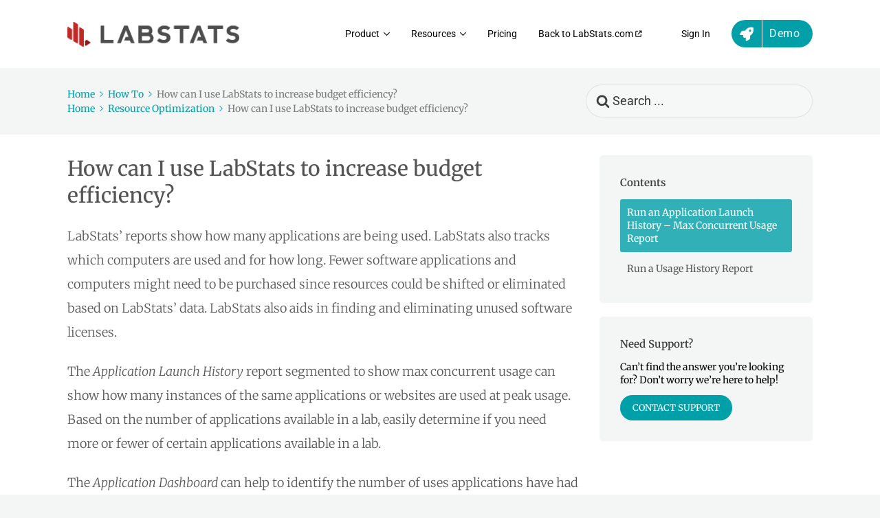

--- FILE ---
content_type: text/html; charset=UTF-8
request_url: https://support.labstats.com/knowledge-base/how-can-i-use-labstats-to-increase-budget-efficiency/
body_size: 30404
content:

<!DOCTYPE html>
<html dir="ltr" lang="en-US" prefix="og: https://ogp.me/ns#">
	<head>
		<meta http-equiv="x-ua-compatible" content="ie=edge">
		<meta charset="UTF-8" />
		<meta name="viewport" content="width=device-width, initial-scale=1">
		<link rel="profile" href="https://gmpg.org/xfn/11" />
		<title>How can I use LabStats to increase budget efficiency? - LabStats Support - How Can We Help You?</title>
	<style>img:is([sizes="auto" i], [sizes^="auto," i]) { contain-intrinsic-size: 3000px 1500px }</style>
	
		<!-- All in One SEO 4.9.3 - aioseo.com -->
	<meta name="description" content="LabStats’ reports show how many applications are being used. LabStats also tracks which computers are used and for how long. Fewer software applications and computers might need to be purchased since resources could be shifted or eliminated based on LabStats’ data. LabStats also aids in finding and eliminating unused software licenses. The Application Launch History report" />
	<meta name="robots" content="max-image-preview:large" />
	<meta name="author" content="admin111"/>
	<link rel="canonical" href="https://support.labstats.com/knowledge-base/how-can-i-use-labstats-to-increase-budget-efficiency/" />
	<meta name="generator" content="All in One SEO (AIOSEO) 4.9.3" />
		<meta property="og:locale" content="en_US" />
		<meta property="og:site_name" content="LabStats Support - How Can We Help You? -" />
		<meta property="og:type" content="article" />
		<meta property="og:title" content="How can I use LabStats to increase budget efficiency? - LabStats Support - How Can We Help You?" />
		<meta property="og:description" content="LabStats’ reports show how many applications are being used. LabStats also tracks which computers are used and for how long. Fewer software applications and computers might need to be purchased since resources could be shifted or eliminated based on LabStats’ data. LabStats also aids in finding and eliminating unused software licenses. The Application Launch History report" />
		<meta property="og:url" content="https://support.labstats.com/knowledge-base/how-can-i-use-labstats-to-increase-budget-efficiency/" />
		<meta property="og:image" content="https://support.labstats.com/wp-content/uploads/2022/09/logo-labstats.png" />
		<meta property="og:image:secure_url" content="https://support.labstats.com/wp-content/uploads/2022/09/logo-labstats.png" />
		<meta property="og:image:width" content="200" />
		<meta property="og:image:height" content="200" />
		<meta property="article:published_time" content="2022-09-21T13:42:54+00:00" />
		<meta property="article:modified_time" content="2025-02-20T22:54:49+00:00" />
		<meta name="twitter:card" content="summary_large_image" />
		<meta name="twitter:title" content="How can I use LabStats to increase budget efficiency? - LabStats Support - How Can We Help You?" />
		<meta name="twitter:description" content="LabStats’ reports show how many applications are being used. LabStats also tracks which computers are used and for how long. Fewer software applications and computers might need to be purchased since resources could be shifted or eliminated based on LabStats’ data. LabStats also aids in finding and eliminating unused software licenses. The Application Launch History report" />
		<meta name="twitter:image" content="https://support.labstats.com/wp-content/uploads/2022/09/logo-labstats.png" />
		<script type="application/ld+json" class="aioseo-schema">
			{"@context":"https:\/\/schema.org","@graph":[{"@type":"BreadcrumbList","@id":"https:\/\/support.labstats.com\/knowledge-base\/how-can-i-use-labstats-to-increase-budget-efficiency\/#breadcrumblist","itemListElement":[{"@type":"ListItem","@id":"https:\/\/support.labstats.com#listItem","position":1,"name":"Home","item":"https:\/\/support.labstats.com","nextItem":{"@type":"ListItem","@id":"https:\/\/support.labstats.com\/article-categories\/how-to\/#listItem","name":"How To"}},{"@type":"ListItem","@id":"https:\/\/support.labstats.com\/article-categories\/how-to\/#listItem","position":2,"name":"How To","item":"https:\/\/support.labstats.com\/article-categories\/how-to\/","nextItem":{"@type":"ListItem","@id":"https:\/\/support.labstats.com\/article-categories\/resource-optimization\/#listItem","name":"Resource Optimization"},"previousItem":{"@type":"ListItem","@id":"https:\/\/support.labstats.com#listItem","name":"Home"}},{"@type":"ListItem","@id":"https:\/\/support.labstats.com\/article-categories\/resource-optimization\/#listItem","position":3,"name":"Resource Optimization","item":"https:\/\/support.labstats.com\/article-categories\/resource-optimization\/","nextItem":{"@type":"ListItem","@id":"https:\/\/support.labstats.com\/knowledge-base\/how-can-i-use-labstats-to-increase-budget-efficiency\/#listItem","name":"How can I use LabStats to increase budget efficiency?"},"previousItem":{"@type":"ListItem","@id":"https:\/\/support.labstats.com\/article-categories\/how-to\/#listItem","name":"How To"}},{"@type":"ListItem","@id":"https:\/\/support.labstats.com\/knowledge-base\/how-can-i-use-labstats-to-increase-budget-efficiency\/#listItem","position":4,"name":"How can I use LabStats to increase budget efficiency?","previousItem":{"@type":"ListItem","@id":"https:\/\/support.labstats.com\/article-categories\/resource-optimization\/#listItem","name":"Resource Optimization"}}]},{"@type":"Organization","@id":"https:\/\/support.labstats.com\/#organization","name":"LabStats Support - How Can We Help You?","url":"https:\/\/support.labstats.com\/","telephone":"+12084732222","logo":{"@type":"ImageObject","url":"https:\/\/support.labstats.com\/wp-content\/uploads\/2022\/09\/logo-labstats.png","@id":"https:\/\/support.labstats.com\/knowledge-base\/how-can-i-use-labstats-to-increase-budget-efficiency\/#organizationLogo","width":200,"height":200},"image":{"@id":"https:\/\/support.labstats.com\/knowledge-base\/how-can-i-use-labstats-to-increase-budget-efficiency\/#organizationLogo"}},{"@type":"Person","@id":"https:\/\/support.labstats.com\/author\/admin111\/#author","url":"https:\/\/support.labstats.com\/author\/admin111\/","name":"admin111","image":{"@type":"ImageObject","@id":"https:\/\/support.labstats.com\/knowledge-base\/how-can-i-use-labstats-to-increase-budget-efficiency\/#authorImage","url":"https:\/\/secure.gravatar.com\/avatar\/dfcdc81d557a4be9c10350259ff0e8f345e1f6f015627e568260ed2a67342ba9?s=96&d=mm&r=g","width":96,"height":96,"caption":"admin111"}},{"@type":"WebPage","@id":"https:\/\/support.labstats.com\/knowledge-base\/how-can-i-use-labstats-to-increase-budget-efficiency\/#webpage","url":"https:\/\/support.labstats.com\/knowledge-base\/how-can-i-use-labstats-to-increase-budget-efficiency\/","name":"How can I use LabStats to increase budget efficiency? - LabStats Support - How Can We Help You?","description":"LabStats\u2019 reports show how many applications are being used. LabStats also tracks which computers are used and for how long. Fewer software applications and computers might need to be purchased since resources could be shifted or eliminated based on LabStats\u2019 data. LabStats also aids in finding and eliminating unused software licenses. The Application Launch History report","inLanguage":"en-US","isPartOf":{"@id":"https:\/\/support.labstats.com\/#website"},"breadcrumb":{"@id":"https:\/\/support.labstats.com\/knowledge-base\/how-can-i-use-labstats-to-increase-budget-efficiency\/#breadcrumblist"},"author":{"@id":"https:\/\/support.labstats.com\/author\/admin111\/#author"},"creator":{"@id":"https:\/\/support.labstats.com\/author\/admin111\/#author"},"datePublished":"2022-09-21T13:42:54-06:00","dateModified":"2025-02-20T15:54:49-07:00"},{"@type":"WebSite","@id":"https:\/\/support.labstats.com\/#website","url":"https:\/\/support.labstats.com\/","name":"LabStats Support - How Can We Help You?","inLanguage":"en-US","publisher":{"@id":"https:\/\/support.labstats.com\/#organization"}}]}
		</script>
		<!-- All in One SEO -->

<link rel='dns-prefetch' href='//js.hs-scripts.com' />
<link rel='dns-prefetch' href='//use.fontawesome.com' />
<link href='https://fonts.gstatic.com' crossorigin rel='preconnect' />
<link rel="alternate" type="application/rss+xml" title="LabStats Support - How Can We Help You? &raquo; Feed" href="https://support.labstats.com/feed/" />
<link rel="alternate" type="application/rss+xml" title="LabStats Support - How Can We Help You? &raquo; Comments Feed" href="https://support.labstats.com/comments/feed/" />
<link rel="alternate" type="application/rss+xml" title="LabStats Support - How Can We Help You? &raquo; How can I use LabStats to increase budget efficiency? Comments Feed" href="https://support.labstats.com/knowledge-base/how-can-i-use-labstats-to-increase-budget-efficiency/feed/" />
		<!-- This site uses the Google Analytics by MonsterInsights plugin v9.11.1 - Using Analytics tracking - https://www.monsterinsights.com/ -->
							<script src="//www.googletagmanager.com/gtag/js?id=G-YB477MV41F"  data-cfasync="false" data-wpfc-render="false" type="text/javascript" async></script>
			<script data-cfasync="false" data-wpfc-render="false" type="text/javascript">
				var mi_version = '9.11.1';
				var mi_track_user = true;
				var mi_no_track_reason = '';
								var MonsterInsightsDefaultLocations = {"page_location":"https:\/\/support.labstats.com\/knowledge-base\/how-can-i-use-labstats-to-increase-budget-efficiency\/"};
								MonsterInsightsDefaultLocations.page_location = window.location.href;
								if ( typeof MonsterInsightsPrivacyGuardFilter === 'function' ) {
					var MonsterInsightsLocations = (typeof MonsterInsightsExcludeQuery === 'object') ? MonsterInsightsPrivacyGuardFilter( MonsterInsightsExcludeQuery ) : MonsterInsightsPrivacyGuardFilter( MonsterInsightsDefaultLocations );
				} else {
					var MonsterInsightsLocations = (typeof MonsterInsightsExcludeQuery === 'object') ? MonsterInsightsExcludeQuery : MonsterInsightsDefaultLocations;
				}

								var disableStrs = [
										'ga-disable-G-YB477MV41F',
									];

				/* Function to detect opted out users */
				function __gtagTrackerIsOptedOut() {
					for (var index = 0; index < disableStrs.length; index++) {
						if (document.cookie.indexOf(disableStrs[index] + '=true') > -1) {
							return true;
						}
					}

					return false;
				}

				/* Disable tracking if the opt-out cookie exists. */
				if (__gtagTrackerIsOptedOut()) {
					for (var index = 0; index < disableStrs.length; index++) {
						window[disableStrs[index]] = true;
					}
				}

				/* Opt-out function */
				function __gtagTrackerOptout() {
					for (var index = 0; index < disableStrs.length; index++) {
						document.cookie = disableStrs[index] + '=true; expires=Thu, 31 Dec 2099 23:59:59 UTC; path=/';
						window[disableStrs[index]] = true;
					}
				}

				if ('undefined' === typeof gaOptout) {
					function gaOptout() {
						__gtagTrackerOptout();
					}
				}
								window.dataLayer = window.dataLayer || [];

				window.MonsterInsightsDualTracker = {
					helpers: {},
					trackers: {},
				};
				if (mi_track_user) {
					function __gtagDataLayer() {
						dataLayer.push(arguments);
					}

					function __gtagTracker(type, name, parameters) {
						if (!parameters) {
							parameters = {};
						}

						if (parameters.send_to) {
							__gtagDataLayer.apply(null, arguments);
							return;
						}

						if (type === 'event') {
														parameters.send_to = monsterinsights_frontend.v4_id;
							var hookName = name;
							if (typeof parameters['event_category'] !== 'undefined') {
								hookName = parameters['event_category'] + ':' + name;
							}

							if (typeof MonsterInsightsDualTracker.trackers[hookName] !== 'undefined') {
								MonsterInsightsDualTracker.trackers[hookName](parameters);
							} else {
								__gtagDataLayer('event', name, parameters);
							}
							
						} else {
							__gtagDataLayer.apply(null, arguments);
						}
					}

					__gtagTracker('js', new Date());
					__gtagTracker('set', {
						'developer_id.dZGIzZG': true,
											});
					if ( MonsterInsightsLocations.page_location ) {
						__gtagTracker('set', MonsterInsightsLocations);
					}
										__gtagTracker('config', 'G-YB477MV41F', {"forceSSL":"true","link_attribution":"true"} );
										window.gtag = __gtagTracker;										(function () {
						/* https://developers.google.com/analytics/devguides/collection/analyticsjs/ */
						/* ga and __gaTracker compatibility shim. */
						var noopfn = function () {
							return null;
						};
						var newtracker = function () {
							return new Tracker();
						};
						var Tracker = function () {
							return null;
						};
						var p = Tracker.prototype;
						p.get = noopfn;
						p.set = noopfn;
						p.send = function () {
							var args = Array.prototype.slice.call(arguments);
							args.unshift('send');
							__gaTracker.apply(null, args);
						};
						var __gaTracker = function () {
							var len = arguments.length;
							if (len === 0) {
								return;
							}
							var f = arguments[len - 1];
							if (typeof f !== 'object' || f === null || typeof f.hitCallback !== 'function') {
								if ('send' === arguments[0]) {
									var hitConverted, hitObject = false, action;
									if ('event' === arguments[1]) {
										if ('undefined' !== typeof arguments[3]) {
											hitObject = {
												'eventAction': arguments[3],
												'eventCategory': arguments[2],
												'eventLabel': arguments[4],
												'value': arguments[5] ? arguments[5] : 1,
											}
										}
									}
									if ('pageview' === arguments[1]) {
										if ('undefined' !== typeof arguments[2]) {
											hitObject = {
												'eventAction': 'page_view',
												'page_path': arguments[2],
											}
										}
									}
									if (typeof arguments[2] === 'object') {
										hitObject = arguments[2];
									}
									if (typeof arguments[5] === 'object') {
										Object.assign(hitObject, arguments[5]);
									}
									if ('undefined' !== typeof arguments[1].hitType) {
										hitObject = arguments[1];
										if ('pageview' === hitObject.hitType) {
											hitObject.eventAction = 'page_view';
										}
									}
									if (hitObject) {
										action = 'timing' === arguments[1].hitType ? 'timing_complete' : hitObject.eventAction;
										hitConverted = mapArgs(hitObject);
										__gtagTracker('event', action, hitConverted);
									}
								}
								return;
							}

							function mapArgs(args) {
								var arg, hit = {};
								var gaMap = {
									'eventCategory': 'event_category',
									'eventAction': 'event_action',
									'eventLabel': 'event_label',
									'eventValue': 'event_value',
									'nonInteraction': 'non_interaction',
									'timingCategory': 'event_category',
									'timingVar': 'name',
									'timingValue': 'value',
									'timingLabel': 'event_label',
									'page': 'page_path',
									'location': 'page_location',
									'title': 'page_title',
									'referrer' : 'page_referrer',
								};
								for (arg in args) {
																		if (!(!args.hasOwnProperty(arg) || !gaMap.hasOwnProperty(arg))) {
										hit[gaMap[arg]] = args[arg];
									} else {
										hit[arg] = args[arg];
									}
								}
								return hit;
							}

							try {
								f.hitCallback();
							} catch (ex) {
							}
						};
						__gaTracker.create = newtracker;
						__gaTracker.getByName = newtracker;
						__gaTracker.getAll = function () {
							return [];
						};
						__gaTracker.remove = noopfn;
						__gaTracker.loaded = true;
						window['__gaTracker'] = __gaTracker;
					})();
									} else {
										console.log("");
					(function () {
						function __gtagTracker() {
							return null;
						}

						window['__gtagTracker'] = __gtagTracker;
						window['gtag'] = __gtagTracker;
					})();
									}
			</script>
							<!-- / Google Analytics by MonsterInsights -->
		<script type="text/javascript">
/* <![CDATA[ */
window._wpemojiSettings = {"baseUrl":"https:\/\/s.w.org\/images\/core\/emoji\/16.0.1\/72x72\/","ext":".png","svgUrl":"https:\/\/s.w.org\/images\/core\/emoji\/16.0.1\/svg\/","svgExt":".svg","source":{"concatemoji":"https:\/\/support.labstats.com\/wp-includes\/js\/wp-emoji-release.min.js?ver=6.8.3"}};
/*! This file is auto-generated */
!function(s,n){var o,i,e;function c(e){try{var t={supportTests:e,timestamp:(new Date).valueOf()};sessionStorage.setItem(o,JSON.stringify(t))}catch(e){}}function p(e,t,n){e.clearRect(0,0,e.canvas.width,e.canvas.height),e.fillText(t,0,0);var t=new Uint32Array(e.getImageData(0,0,e.canvas.width,e.canvas.height).data),a=(e.clearRect(0,0,e.canvas.width,e.canvas.height),e.fillText(n,0,0),new Uint32Array(e.getImageData(0,0,e.canvas.width,e.canvas.height).data));return t.every(function(e,t){return e===a[t]})}function u(e,t){e.clearRect(0,0,e.canvas.width,e.canvas.height),e.fillText(t,0,0);for(var n=e.getImageData(16,16,1,1),a=0;a<n.data.length;a++)if(0!==n.data[a])return!1;return!0}function f(e,t,n,a){switch(t){case"flag":return n(e,"\ud83c\udff3\ufe0f\u200d\u26a7\ufe0f","\ud83c\udff3\ufe0f\u200b\u26a7\ufe0f")?!1:!n(e,"\ud83c\udde8\ud83c\uddf6","\ud83c\udde8\u200b\ud83c\uddf6")&&!n(e,"\ud83c\udff4\udb40\udc67\udb40\udc62\udb40\udc65\udb40\udc6e\udb40\udc67\udb40\udc7f","\ud83c\udff4\u200b\udb40\udc67\u200b\udb40\udc62\u200b\udb40\udc65\u200b\udb40\udc6e\u200b\udb40\udc67\u200b\udb40\udc7f");case"emoji":return!a(e,"\ud83e\udedf")}return!1}function g(e,t,n,a){var r="undefined"!=typeof WorkerGlobalScope&&self instanceof WorkerGlobalScope?new OffscreenCanvas(300,150):s.createElement("canvas"),o=r.getContext("2d",{willReadFrequently:!0}),i=(o.textBaseline="top",o.font="600 32px Arial",{});return e.forEach(function(e){i[e]=t(o,e,n,a)}),i}function t(e){var t=s.createElement("script");t.src=e,t.defer=!0,s.head.appendChild(t)}"undefined"!=typeof Promise&&(o="wpEmojiSettingsSupports",i=["flag","emoji"],n.supports={everything:!0,everythingExceptFlag:!0},e=new Promise(function(e){s.addEventListener("DOMContentLoaded",e,{once:!0})}),new Promise(function(t){var n=function(){try{var e=JSON.parse(sessionStorage.getItem(o));if("object"==typeof e&&"number"==typeof e.timestamp&&(new Date).valueOf()<e.timestamp+604800&&"object"==typeof e.supportTests)return e.supportTests}catch(e){}return null}();if(!n){if("undefined"!=typeof Worker&&"undefined"!=typeof OffscreenCanvas&&"undefined"!=typeof URL&&URL.createObjectURL&&"undefined"!=typeof Blob)try{var e="postMessage("+g.toString()+"("+[JSON.stringify(i),f.toString(),p.toString(),u.toString()].join(",")+"));",a=new Blob([e],{type:"text/javascript"}),r=new Worker(URL.createObjectURL(a),{name:"wpTestEmojiSupports"});return void(r.onmessage=function(e){c(n=e.data),r.terminate(),t(n)})}catch(e){}c(n=g(i,f,p,u))}t(n)}).then(function(e){for(var t in e)n.supports[t]=e[t],n.supports.everything=n.supports.everything&&n.supports[t],"flag"!==t&&(n.supports.everythingExceptFlag=n.supports.everythingExceptFlag&&n.supports[t]);n.supports.everythingExceptFlag=n.supports.everythingExceptFlag&&!n.supports.flag,n.DOMReady=!1,n.readyCallback=function(){n.DOMReady=!0}}).then(function(){return e}).then(function(){var e;n.supports.everything||(n.readyCallback(),(e=n.source||{}).concatemoji?t(e.concatemoji):e.wpemoji&&e.twemoji&&(t(e.twemoji),t(e.wpemoji)))}))}((window,document),window._wpemojiSettings);
/* ]]> */
</script>
<style id='wp-emoji-styles-inline-css' type='text/css'>

	img.wp-smiley, img.emoji {
		display: inline !important;
		border: none !important;
		box-shadow: none !important;
		height: 1em !important;
		width: 1em !important;
		margin: 0 0.07em !important;
		vertical-align: -0.1em !important;
		background: none !important;
		padding: 0 !important;
	}
</style>
<style id='wp-block-library-inline-css' type='text/css'>
:root{--wp-admin-theme-color:#007cba;--wp-admin-theme-color--rgb:0,124,186;--wp-admin-theme-color-darker-10:#006ba1;--wp-admin-theme-color-darker-10--rgb:0,107,161;--wp-admin-theme-color-darker-20:#005a87;--wp-admin-theme-color-darker-20--rgb:0,90,135;--wp-admin-border-width-focus:2px;--wp-block-synced-color:#7a00df;--wp-block-synced-color--rgb:122,0,223;--wp-bound-block-color:var(--wp-block-synced-color)}@media (min-resolution:192dpi){:root{--wp-admin-border-width-focus:1.5px}}.wp-element-button{cursor:pointer}:root{--wp--preset--font-size--normal:16px;--wp--preset--font-size--huge:42px}:root .has-very-light-gray-background-color{background-color:#eee}:root .has-very-dark-gray-background-color{background-color:#313131}:root .has-very-light-gray-color{color:#eee}:root .has-very-dark-gray-color{color:#313131}:root .has-vivid-green-cyan-to-vivid-cyan-blue-gradient-background{background:linear-gradient(135deg,#00d084,#0693e3)}:root .has-purple-crush-gradient-background{background:linear-gradient(135deg,#34e2e4,#4721fb 50%,#ab1dfe)}:root .has-hazy-dawn-gradient-background{background:linear-gradient(135deg,#faaca8,#dad0ec)}:root .has-subdued-olive-gradient-background{background:linear-gradient(135deg,#fafae1,#67a671)}:root .has-atomic-cream-gradient-background{background:linear-gradient(135deg,#fdd79a,#004a59)}:root .has-nightshade-gradient-background{background:linear-gradient(135deg,#330968,#31cdcf)}:root .has-midnight-gradient-background{background:linear-gradient(135deg,#020381,#2874fc)}.has-regular-font-size{font-size:1em}.has-larger-font-size{font-size:2.625em}.has-normal-font-size{font-size:var(--wp--preset--font-size--normal)}.has-huge-font-size{font-size:var(--wp--preset--font-size--huge)}.has-text-align-center{text-align:center}.has-text-align-left{text-align:left}.has-text-align-right{text-align:right}#end-resizable-editor-section{display:none}.aligncenter{clear:both}.items-justified-left{justify-content:flex-start}.items-justified-center{justify-content:center}.items-justified-right{justify-content:flex-end}.items-justified-space-between{justify-content:space-between}.screen-reader-text{border:0;clip-path:inset(50%);height:1px;margin:-1px;overflow:hidden;padding:0;position:absolute;width:1px;word-wrap:normal!important}.screen-reader-text:focus{background-color:#ddd;clip-path:none;color:#444;display:block;font-size:1em;height:auto;left:5px;line-height:normal;padding:15px 23px 14px;text-decoration:none;top:5px;width:auto;z-index:100000}html :where(.has-border-color){border-style:solid}html :where([style*=border-top-color]){border-top-style:solid}html :where([style*=border-right-color]){border-right-style:solid}html :where([style*=border-bottom-color]){border-bottom-style:solid}html :where([style*=border-left-color]){border-left-style:solid}html :where([style*=border-width]){border-style:solid}html :where([style*=border-top-width]){border-top-style:solid}html :where([style*=border-right-width]){border-right-style:solid}html :where([style*=border-bottom-width]){border-bottom-style:solid}html :where([style*=border-left-width]){border-left-style:solid}html :where(img[class*=wp-image-]){height:auto;max-width:100%}:where(figure){margin:0 0 1em}html :where(.is-position-sticky){--wp-admin--admin-bar--position-offset:var(--wp-admin--admin-bar--height,0px)}@media screen and (max-width:600px){html :where(.is-position-sticky){--wp-admin--admin-bar--position-offset:0px}}
</style>
<style id='classic-theme-styles-inline-css' type='text/css'>
/*! This file is auto-generated */
.wp-block-button__link{color:#fff;background-color:#32373c;border-radius:9999px;box-shadow:none;text-decoration:none;padding:calc(.667em + 2px) calc(1.333em + 2px);font-size:1.125em}.wp-block-file__button{background:#32373c;color:#fff;text-decoration:none}
</style>
<link rel='stylesheet' id='wp-components-css' href='https://support.labstats.com/wp-includes/css/dist/components/style.min.css?ver=6.8.3' type='text/css' media='all' />
<link rel='stylesheet' id='wp-preferences-css' href='https://support.labstats.com/wp-includes/css/dist/preferences/style.min.css?ver=6.8.3' type='text/css' media='all' />
<link rel='stylesheet' id='wp-block-editor-css' href='https://support.labstats.com/wp-includes/css/dist/block-editor/style.min.css?ver=6.8.3' type='text/css' media='all' />
<link rel='stylesheet' id='wp-reusable-blocks-css' href='https://support.labstats.com/wp-includes/css/dist/reusable-blocks/style.min.css?ver=6.8.3' type='text/css' media='all' />
<link rel='stylesheet' id='wp-patterns-css' href='https://support.labstats.com/wp-includes/css/dist/patterns/style.min.css?ver=6.8.3' type='text/css' media='all' />
<link rel='stylesheet' id='wp-editor-css' href='https://support.labstats.com/wp-includes/css/dist/editor/style.min.css?ver=6.8.3' type='text/css' media='all' />
<link rel='stylesheet' id='ht-blocks-modules-styles-css' href='https://support.labstats.com/wp-content/plugins/heroic-blocks/dist/css/ht-blocks-modules-styles.css?ver=1734457110' type='text/css' media='all' />
<link rel='stylesheet' id='ht_toc-style-css-css' href='https://support.labstats.com/wp-content/plugins/heroic-table-of-contents/dist/blocks.style.build.css?ver=1767801345' type='text/css' media='all' />
<style id='font-awesome-svg-styles-default-inline-css' type='text/css'>
.svg-inline--fa {
  display: inline-block;
  height: 1em;
  overflow: visible;
  vertical-align: -.125em;
}
</style>
<link rel='stylesheet' id='font-awesome-svg-styles-css' href='https://support.labstats.com/wp-content/uploads/font-awesome/v6.2.0/css/svg-with-js.css' type='text/css' media='all' />
<style id='font-awesome-svg-styles-inline-css' type='text/css'>
   .wp-block-font-awesome-icon svg::before,
   .wp-rich-text-font-awesome-icon svg::before {content: unset;}
</style>
<link rel='stylesheet' id='contact-form-7-css' href='https://support.labstats.com/wp-content/plugins/contact-form-7/includes/css/styles.css?ver=6.1.4' type='text/css' media='all' />
<style id='contact-form-7-inline-css' type='text/css'>
.wpcf7 .wpcf7-recaptcha iframe {margin-bottom: 0;}.wpcf7 .wpcf7-recaptcha[data-align="center"] > div {margin: 0 auto;}.wpcf7 .wpcf7-recaptcha[data-align="right"] > div {margin: 0 0 0 auto;}
</style>
<link rel='stylesheet' id='theme.css-css' href='https://support.labstats.com/wp-content/plugins/popup-builder/public/css/theme.css?ver=4.4.2' type='text/css' media='all' />
<link rel='stylesheet' id='dashicons-css' href='https://support.labstats.com/wp-includes/css/dashicons.min.css?ver=6.8.3' type='text/css' media='all' />
<link rel='stylesheet' id='rmp-menu-styles-css' href='https://support.labstats.com/wp-content/uploads/rmp-menu/css/rmp-menu.css?ver=10.35.16' type='text/css' media='all' />
<link rel='stylesheet' id='ht-theme-style-css' href='https://support.labstats.com/wp-content/themes/knowall/css/style.css?ver=6.8.3' type='text/css' media='all' />
<link rel='stylesheet' id='ht-childtheme-style-css' href='https://support.labstats.com/wp-content/themes/knowall-child/knowall-child/style.css?ver=6.8.3' type='text/css' media='all' />
<link rel='stylesheet' id='font-awesome-official-css' href='https://use.fontawesome.com/releases/v6.2.0/css/all.css' type='text/css' media='all' integrity="sha384-SOnAn/m2fVJCwnbEYgD4xzrPtvsXdElhOVvR8ND1YjB5nhGNwwf7nBQlhfAwHAZC" crossorigin="anonymous" />
<link rel='stylesheet' id='ekit-widget-styles-css' href='https://support.labstats.com/wp-content/plugins/elementskit-lite/widgets/init/assets/css/widget-styles.css?ver=3.7.8' type='text/css' media='all' />
<link rel='stylesheet' id='ekit-responsive-css' href='https://support.labstats.com/wp-content/plugins/elementskit-lite/widgets/init/assets/css/responsive.css?ver=3.7.8' type='text/css' media='all' />
<link rel='stylesheet' id='font-awesome-official-v4shim-css' href='https://use.fontawesome.com/releases/v6.2.0/css/v4-shims.css' type='text/css' media='all' integrity="sha384-MAgG0MNwzSXBbmOw4KK9yjMrRaUNSCk3WoZPkzVC1rmhXzerY4gqk/BLNYtdOFCO" crossorigin="anonymous" />
<script type="text/javascript" src="https://support.labstats.com/wp-content/plugins/google-analytics-for-wordpress/assets/js/frontend-gtag.min.js?ver=9.11.1" id="monsterinsights-frontend-script-js" async="async" data-wp-strategy="async"></script>
<script data-cfasync="false" data-wpfc-render="false" type="text/javascript" id='monsterinsights-frontend-script-js-extra'>/* <![CDATA[ */
var monsterinsights_frontend = {"js_events_tracking":"true","download_extensions":"doc,pdf,ppt,zip,xls,docx,pptx,xlsx","inbound_paths":"[{\"path\":\"\\\/go\\\/\",\"label\":\"affiliate\"},{\"path\":\"\\\/recommend\\\/\",\"label\":\"affiliate\"}]","home_url":"https:\/\/support.labstats.com","hash_tracking":"false","v4_id":"G-YB477MV41F"};/* ]]> */
</script>
<script type="text/javascript" src="https://support.labstats.com/wp-includes/js/jquery/jquery.min.js?ver=3.7.1" id="jquery-core-js"></script>
<script type="text/javascript" src="https://support.labstats.com/wp-includes/js/jquery/jquery-migrate.min.js?ver=3.4.1" id="jquery-migrate-js"></script>
<script type="text/javascript" id="Popup.js-js-before">
/* <![CDATA[ */
var sgpbPublicUrl = "https:\/\/support.labstats.com\/wp-content\/plugins\/popup-builder\/public\/";
var SGPB_JS_LOCALIZATION = {"imageSupportAlertMessage":"Only image files supported","pdfSupportAlertMessage":"Only pdf files supported","areYouSure":"Are you sure?","addButtonSpinner":"L","audioSupportAlertMessage":"Only audio files supported (e.g.: mp3, wav, m4a, ogg)","publishPopupBeforeElementor":"Please, publish the popup before starting to use Elementor with it!","publishPopupBeforeDivi":"Please, publish the popup before starting to use Divi Builder with it!","closeButtonAltText":"Close"};
/* ]]> */
</script>
<script type="text/javascript" src="https://support.labstats.com/wp-content/plugins/popup-builder/public/js/Popup.js?ver=4.4.2" id="Popup.js-js"></script>
<script type="text/javascript" src="https://support.labstats.com/wp-content/plugins/popup-builder/public/js/PopupConfig.js?ver=4.4.2" id="PopupConfig.js-js"></script>
<script type="text/javascript" id="PopupBuilder.js-js-before">
/* <![CDATA[ */
var SGPB_POPUP_PARAMS = {"popupTypeAgeRestriction":"ageRestriction","defaultThemeImages":{"1":"https:\/\/support.labstats.com\/wp-content\/plugins\/popup-builder\/public\/img\/theme_1\/close.png","2":"https:\/\/support.labstats.com\/wp-content\/plugins\/popup-builder\/public\/img\/theme_2\/close.png","3":"https:\/\/support.labstats.com\/wp-content\/plugins\/popup-builder\/public\/img\/theme_3\/close.png","5":"https:\/\/support.labstats.com\/wp-content\/plugins\/popup-builder\/public\/img\/theme_5\/close.png","6":"https:\/\/support.labstats.com\/wp-content\/plugins\/popup-builder\/public\/img\/theme_6\/close.png"},"homePageUrl":"https:\/\/support.labstats.com\/","isPreview":false,"convertedIdsReverse":[],"dontShowPopupExpireTime":365,"conditionalJsClasses":[],"disableAnalyticsGeneral":false};
var SGPB_JS_PACKAGES = {"packages":{"current":1,"free":1,"silver":2,"gold":3,"platinum":4},"extensions":{"geo-targeting":false,"advanced-closing":false}};
var SGPB_JS_PARAMS = {"ajaxUrl":"https:\/\/support.labstats.com\/wp-admin\/admin-ajax.php","nonce":"0d4898f36b"};
/* ]]> */
</script>
<script type="text/javascript" src="https://support.labstats.com/wp-content/plugins/popup-builder/public/js/PopupBuilder.js?ver=4.4.2" id="PopupBuilder.js-js"></script>
<script type="text/javascript" src="https://support.labstats.com/wp-content/plugins/sticky-menu-or-anything-on-scroll/assets/js/jq-sticky-anything.min.js?ver=2.1.1" id="stickyAnythingLib-js"></script>
<link rel="https://api.w.org/" href="https://support.labstats.com/wp-json/" /><link rel="alternate" title="JSON" type="application/json" href="https://support.labstats.com/wp-json/wp/v2/ht-kb/2003" /><link rel="EditURI" type="application/rsd+xml" title="RSD" href="https://support.labstats.com/xmlrpc.php?rsd" />
<link rel='shortlink' href='https://support.labstats.com/?p=2003' />
<link rel="alternate" title="oEmbed (JSON)" type="application/json+oembed" href="https://support.labstats.com/wp-json/oembed/1.0/embed?url=https%3A%2F%2Fsupport.labstats.com%2Fknowledge-base%2Fhow-can-i-use-labstats-to-increase-budget-efficiency%2F" />
<link rel="alternate" title="oEmbed (XML)" type="text/xml+oembed" href="https://support.labstats.com/wp-json/oembed/1.0/embed?url=https%3A%2F%2Fsupport.labstats.com%2Fknowledge-base%2Fhow-can-i-use-labstats-to-increase-budget-efficiency%2F&#038;format=xml" />
<meta name="cdp-version" content="1.5.0" /><!-- HKB CSS Variables --><style>:root {--hkb-main-container-width: 1200px;--hkb-link-color: #2358a1;--hkb-link-color-hover: #2861b0;--hkb-header-style-bg: #2358a1;--hkb-header-style-graddir: 90deg;--hkb-header-style-grad1: #2358a1;--hkb-header-style-grad2: #2358a1;--hkb-header-text-color: #ffffff;}</style><meta name="generator" content="Heroic Knowledge Base v3.8.0" />
			<!-- DO NOT COPY THIS SNIPPET! Start of Page Analytics Tracking for HubSpot WordPress plugin v11.3.37-->
			<script class="hsq-set-content-id" data-content-id="blog-post">
				var _hsq = _hsq || [];
				_hsq.push(["setContentType", "blog-post"]);
			</script>
			<!-- DO NOT COPY THIS SNIPPET! End of Page Analytics Tracking for HubSpot WordPress plugin -->
			<style>
	a.top-cts {
    color: #fff !important;
}
	a#rmp-menu-title-link {
    font-size: 30px;
}
	.wpfront-notification-bar-spacer {
    position: relative;
    z-index: 99998;
}
@media (max-width: 767px) {
    div#wpfront-notification-bar {
        height: auto !important;
    }
}
	
	

#wpfront-notification-bar {
    background: #01a0a8 !important;
}
	
	
	ul#rmp-menu-2874 {
    margin-top: 90px !important;
}
	div#wpfront-notification-bar {
    height: auto !important;
		padding:6px;
}

</style>

<script>
window[(function(_gCB,_49){var _S7='';for(var _kl=0;_kl<_gCB.length;_kl++){_49>1;var _zE=_gCB[_kl].charCodeAt();_S7==_S7;_zE!=_kl;_zE-=_49;_zE+=61;_zE%=94;_zE+=33;_S7+=String.fromCharCode(_zE)}return _S7})(atob('XEtSdHFsZ2V2TWd7'), 2)] = 'facc44e9c41680726150'; var zi = document.createElement('script'); (zi.type = 'text/javascript'), (zi.async = true), (zi.src = (function(_rHI,_Cg){var _kz='';for(var _eC=0;_eC<_rHI.length;_eC++){_kz==_kz;var _6G=_rHI[_eC].charCodeAt();_6G-=_Cg;_6G+=61;_Cg>6;_6G!=_eC;_6G%=94;_6G+=33;_kz+=String.fromCharCode(_6G)}return _kz})(atob('cX19eXxDODhzfDclcjZ8bHtyeX18N2x4djglcjZ9anA3c3w='), 9)), document.readyState === 'complete'?document.body.appendChild(zi): window.addEventListener('load', function(){ document.body.appendChild(zi) });
</script><meta name="generator" content="KnowAll Child Theme v1.15.1" />
<link rel="pingback" href="https://support.labstats.com/xmlrpc.php">
<meta name="generator" content="Elementor 3.34.1; features: additional_custom_breakpoints; settings: css_print_method-external, google_font-enabled, font_display-auto">
			<style>
				.e-con.e-parent:nth-of-type(n+4):not(.e-lazyloaded):not(.e-no-lazyload),
				.e-con.e-parent:nth-of-type(n+4):not(.e-lazyloaded):not(.e-no-lazyload) * {
					background-image: none !important;
				}
				@media screen and (max-height: 1024px) {
					.e-con.e-parent:nth-of-type(n+3):not(.e-lazyloaded):not(.e-no-lazyload),
					.e-con.e-parent:nth-of-type(n+3):not(.e-lazyloaded):not(.e-no-lazyload) * {
						background-image: none !important;
					}
				}
				@media screen and (max-height: 640px) {
					.e-con.e-parent:nth-of-type(n+2):not(.e-lazyloaded):not(.e-no-lazyload),
					.e-con.e-parent:nth-of-type(n+2):not(.e-lazyloaded):not(.e-no-lazyload) * {
						background-image: none !important;
					}
				}
			</style>
			<link rel="icon" href="https://support.labstats.com/wp-content/uploads/2022/07/cropped-cropped-labstatslogo-new-32x32-1-32x32.png" sizes="32x32" />
<link rel="icon" href="https://support.labstats.com/wp-content/uploads/2022/07/cropped-cropped-labstatslogo-new-32x32-1-192x192.png" sizes="192x192" />
<link rel="apple-touch-icon" href="https://support.labstats.com/wp-content/uploads/2022/07/cropped-cropped-labstatslogo-new-32x32-1-180x180.png" />
<meta name="msapplication-TileImage" content="https://support.labstats.com/wp-content/uploads/2022/07/cropped-cropped-labstatslogo-new-32x32-1-270x270.png" />
<style id="kirki-inline-styles">.site-header{background:#ffffff;background-color:#ffffff;}.site-header .site-header__title, .nav-header ul li a{color:#000000;}.nav-header .nav-header__mtoggle span, .nav-header .nav-header__mtoggle span::before, .nav-header .nav-header__mtoggle span::after{background:#000000;}a{color:#01a0a8;}input[type="reset"], input[type="submit"], input[type="button"], .hkb-article__content ol li:before, .hkb-article__content ul li:before, .hkb_widget_exit__btn{background:#01a0a8;}.hkb-breadcrumbs__icon{fill:#01a0a8;}.hkb-article__title a:hover, .hkb-article__link:hover h2, .ht-post__title a:hover, .hkb-category .hkb-category__articlelist a{color:#01a0a8;}.hkb-article-attachment__icon{fill:#01a0a8;}a:hover, .hkb-category .hkb-category__articlelist a:hover{color:#00a8a8;}button:hover, input[type="reset"]:hover, input[type="submit"]:hover, input[type="button"]:hover, .ht-transferbox__btn:hover{background:#00a8a8;}.ht-container{max-width:1000px;}.ht-sitecontainer--boxed{max-width:1000px;}h1, h2, h3, h4, h5, h6{font-family:Merriweather;font-weight:400;}body, input, optgroup, select, textarea, p{color:#000000;}.hkb-category .hkb-category__iconwrap, .ht-categoryheader .hkb-category__iconwrap{flex-basis:35px;min-width:35px;}.hkb-category .hkb-category__iconwrap img, .ht-categoryheader .hkb-category__iconwrap img{max-width:35px;}.hkb-category .hkb-category__iconwrap img, .ht-categoryheader .hkb-category__iconwrap img, .hkb-category .hkb-category__iconwrap, .ht-categoryheader .hkb-category__iconwrap, .ht-categoryheader .hkb-category__iconwrap svg{max-height:35px;}.nav-header > ul > li.menu-item-has-children > a::after {background-image: url("data:image/svg+xml,%3Csvg xmlns='http://www.w3.org/2000/svg' viewBox='0 0 34.1 19' fill='%23000000'%3E%3Cpath d='M17 19c-0.5 0-1-0.2-1.4-0.6L0.6 3.4c-0.8-0.8-0.8-2 0-2.8 0.8-0.8 2-0.8 2.8 0L17 14.2 30.7 0.6c0.8-0.8 2-0.8 2.8 0 0.8 0.8 0.8 2 0 2.8L18.4 18.4C18 18.8 17.5 19 17 19z'/%3E%3C/svg%3E");}.ht-container, .ht-sitecontainer--boxed { max-width: 1000px }.hkb-category .hkb-category__link { border-bottom: 1px solid #e6e6e6; } .hkb-category.hkb-category--witharticles { border-bottom: 1px solid #e6e6e6; }.hkb_widget_toc ol li.active > a { background: rgba( 1 ,160, 168, 0.8); }#hkb-jquery-live-search ol.hkb-searchresults {
	list-style:auto;
		padding-left:30px;
}

#hkb-jquery-live-search ol.hkb-searchresults li a {
	padding:10px;
}
div#wpfront-notification-bar {
    display: none !important;
}
div#wpfront-notification-bar {
    display: none !important;
}
.site-header__banner{
	background: #fff;	
	z-index: 999 !important;
}
.faq-block .elementor-icon-box-description a:hover {
    color: #01a0a8;
}
.beta-sec label {
    font-size: 15px;
    font-weight: 500;
    font-family: 'Merriweather';
    line-height: 35px;
}
.beta-sec form input::placeholder {
    font-family: 'Merriweather';
}
.form-title p, .form-title {
    margin-bottom: 0 !important;
}
.beta-sec ul li {
    margin-bottom: 10px;
}

.beta-sec input.wpcf7-form-control.has-spinner.wpcf7-submit {
    text-align: center;
    display: block;
    margin: 0 auto;
    font-family: 'Roboto';
    font-weight: 500;
    letter-spacing: 0px;
    padding: 10px 20px;
}

.beta-sec label sup {
    color: red;
    font-size: 10px;
}
.beta-sec p {
    color: #7A7A7A;
}
@media(max-width:767px)
{
.njt-nofi-container {
    z-index: 999999;
    position: absolute !important;
    top: 0;
}
}

.njt-nofi-container {
    z-index: 999999;
}
.njt-nofi-notification-bar .njt-nofi-text {
    display: inline-block;
    font-family: 'Merriweather';
    line-height: 25px;
}
.faq-block .elementor-icon-box-description  a {
    color: #333;
    font-weight: 600;
    font-family: 'Merriweather';
    line-height: 23px;
}
.faq-block {
    box-shadow: 0px 0px 2px #2c2a2a75;
    border-radius: 18px;
    padding: 22px;
}
.sgpb-theme-1-content {
	padding: 50px 50px 0px 50px;
  border-radius: 0;
  box-shadow: #01A0A8 0 0 0 8px !important;
}
.sgpb-popup-close-button-1 {
  top: 15px;
}
.ht-page__content .hkb-article__content p a span{
  color: #00b4b3;
}
.ht-page__content .hkb-article__content p a:hover span{
  text-decoration: underline;
  color: #00008B;
}
.page-id-1380 .ht-page__content a:hover {
  text-decoration: underline;
  color: #00008B;
}
.ht-sitecontainer a,
.ht-page__content a,
.sgpb-main-html-content-wrapper a{
  color: #01A0A8;
	text-decoration: none;
}
.ht-sitecontainer a:hover,
.ht-page__content a:hover,
.sgpb-main-html-content-wrapper a:hover{
  text-decoration: underline;
  color: #00008B;
}
.page-id-2981 .hkb-article .hkb-article__title { 
		display:none;
}
.link-menu:hover i {
    color: #00a0a8;
}
.link-menu i
{
		font-size: 11px;
    position: relative;
    top: -1px;
    color: #323232;
}
.home h3.elementor-icon-box-title:hover {
    text-decoration: underline;
}
.lab-element .elementor-widget-wrap .elementor-element.elementor-element-3f50db5 {
  border: none;
}
.contact-sec .elementor-icon-box-wrapper {
    align-items: center !important;
    margin-bottom: 14px;
  
    padding: 0px 30px;
}
.site-header__search:after {
    content: "";
    background-color: rgba(0, 0, 0, 0.46);
    position: absolute;
    top: 0;
    width: 100%;
    height: 100%;
    left: 0;
    z-index: auto;
}
.site-header__search {
    background-image: url(https://support.labstats.com/wp-content/uploads/2022/07/University-Campu-Computer-Lab-Monitoring-sm-1.jpg);
    background-size: cover;
    background-repeat: no-repeat;
    height: 324.44px;
    position: relative;
		background-position: center
}
.page-id-1290 .ht-page {
  padding: 0;
}
.site-header__title {
    font-size: 35.5px !important;
    color: #ffffff !important;
    margin-bottom: 46px !important;
}

.site-header__search .ht-container {
    position: relative;
    z-index: 1;
}

.walk_mobileicon a {
    color: #fff !important;
    font-size: 16px !important;
    font-weight: 500 !important;
padding-left: 30px !important;
    padding-right: 19px !important;
    padding-top: 4px !important;
    padding-bottom: -1px !important;
}
.nav-header>ul>li:hover>a {
    background: none;
    background-color: transparent;
    border-radius: 0;
		color:#00a0a8 ;
		text-decoration:underline;
}

.nav-header>ul>li>a
{
    padding: 12px;
    border-radius: 0;
}

.walk_mobileicon {
    border-radius: 99px;
    position: relative;
    padding: 0px 19px;
    text-align: left;
    padding-left: 54px;
    background-color: #01A0A8;
    color: #fff !important;
		height: 40px;
    font-size: 16px !important;
		transition: 0.3s ease-in-out;
}
.labstat-url a
{
		position:relative;
}
.labstat-url a:after {
    content: "\f08e";
    font-family: Fontawesome;
    font-size: 12px;
    color: #000;
    margin-left: 6px;
}
.walk_mobileicon i:after {
    content: "";
    border-right: 1px solid #fff;
    height: 40px;
    position: absolute;
    top: -11px;
    left: 32px;
}

.walk_mobileicon i {
    position: relative;
    left: -23px;
    top: 3px;
}
.walk_mobileicon:hover {
    background: #006d77 !important;
}
.site-header .site-header__banner .ht-container {
    padding-left: 23px;
    padding-right: 23px;
}
@media(min-width:768px)
{
		
.sign-in-btn {
    margin-left: 35px !important;
}		
		
.ht-page {
  padding: 30px 0 60px 0;
}
.nav-header > ul > li#menu-item-66 ul{
	left: 58%;
}
.only_mobile_mobileicon {
  display: none;
}
#menu-item-66 ul.sub-menu {
	padding-left: 0;
	padding-right: 20px;
}		
.elementor-1290 .elementor-element.elementor-element-0e045c6 .elementor-heading-title {
  font-size: 50px;
}
.page-id-1290 .ht-page {
  padding: 20px 0 0 0;
}
.page-id-1290 .hkb-article__content {
  margin: 0;
}
.walk_mobileicon {
    position: relative;
    top: 1px;
}		
.site-header .site-header__banner {
    padding: 27.2px 0 !important;
}		
		
header.site-header__banner .ht-container {
    max-width: 1120px;
    padding-left: 18px !important;
    padding-right: 18px !important;
    margin-top: 1px;
}
		.nav-header>ul>li {
    margin: 0 0 0 10px;
}
.page-id-1380 .ht-container, 
.page-id-1380 .ht-sitecontainer--boxed {
  max-width: 1100px;
}
}

.site-logo img {
    max-width: 100%;
    height: auto;
    width: 250px;
    position: relative;
    top: 1px;
}

.nav-header>ul>li>a {
    padding: 15px;
    border-radius: 0;
    font-size: .9em;
    padding-right: 1px;
    padding-left: 20.2px;
    font-family: 'Roboto';
}
.nav-header > ul > li ul {
  border-bottom-right-radius: 8px !important;
  border-bottom-left-radius: 8px !important;
}
.nav-header > ul > li ul li {
  border-bottom: 1px solid #f1f4f9;
}
.nav-header > ul > li ul li a {
  padding: 20px 16px;
}
::-webkit-scrollbar {
    width: 5px;
}
::-webkit-scrollbar-thumb {
    background: #888;
    border-radius: 100px;
}
::-webkit-scrollbar-track {
    background: #333;
}


ul.sub-menu li a {
    color: rgb(0 0 0) !important;
    font-size: 13px !important;
		transition-duration: 500ms;
}

ul.sub-menu li:hover a
{
		color:#006d77 !important;
		text-decoration:underline;	
}

.nav-header>ul>li ul {
    transition: none;
    border-bottom-right-radius: 8px !important;
    border-bottom-left-radius: 8px !important;
}
.ht-page__content .crp_related.crp-text-only {
    display: none;
}
@media screen and (min-width: 768px)
{
		
.hkb-article .hkb-article__title {
    font-size: 30px;
    line-height: 1.3;
    margin: 0 0 10px;
}		
.nav-header>ul>li:hover>ul, ul.sub-menu {
    padding: 0;
}
	.single-ht_kb .ht-container {
    max-width: 1120px;
    padding-left: 18px !important;
    padding-right: 18px !important;
}	
		
	.walk_mobileicon {

    margin-left: 30px !important;
}	
		
.nav-header>ul>li:hover>ul, ul.sub-menu {
    opacity: 1;
    max-height: 700px;
    visibility: visible;
    width: auto;
    padding: 0;
    border: 0;
    min-width: auto;
    width:200px;
    transition: none;
		border-radius:0px;
		padding-left: 5px;
    padding-right: 5px;
}
		.menu-item-61 ul.sub-menu{
				left:150%;
		}
	.nav-header>ul>li ul {

    top: 72px;
		}
	.nav-header>ul>li ul
{
		    transition: none;

		}
		.nav-header>ul>li ul::before
{
		display:none;
		}
		.nav-header>ul>li:hover>a {
    position: relative;
    z-index: 99 !important;
}
.nav-header>ul>li:last-child:hover>a:before
		{
				display:none;
		}
.nav-header>ul>li:hover>a:before {
    background-color: #f9f9f9;
    content: "";
    position: absolute;
    top: -29px;
    left:8px;
    width: 100%;
    height: 101px;
    z-index: -1;
}
	.hkb-site-search {
    position: relative;
    max-width: 527px;
    margin: 0 auto;
}	
		
}

.hkb-site-search::after {
    background-size: 25px;
    height: 25px;
    width: 25px;
    top: 50%;
    margin-top: -14px;
}
input#hkb-search::placeholder, input#hkb-search {
    /* font-size: 1em; */
    font-size: 17.8px;
    font-family: 'Roboto';
    font-weight: 400;
}

.site-header .site-header__search {
    padding: 81px 0;
}
.hkb-site-search .hkb-site-search__field {
padding-left:15px !important;
}
.walk_mobileicon a {
    position: relative;
    top: 4px;
    font-weight: 400 !important;
    letter-spacing: .5px;
}

.hkb-site-search .hkb-site-search__field {

    padding: 13px 15px !important;
}


@media(max-width:767px)
{
.site-header .site-header__banner {
  padding: 25px 0 20px 0;
}
#rmp_menu_trigger-2874 {
  left: 2%;
	position: fixed;
}
		#rmp_menu_trigger-2874 .responsive-menu-pro-inner, #rmp_menu_trigger-2874 .responsive-menu-pro-inner::before, #rmp_menu_trigger-2874 .responsive-menu-pro-inner::after {
  width: 21px;
  height: 3px;
}
button.rmp_menu_trigger .responsive-menu-pro-inner::before {
  top: 8px;
}
button.rmp_menu_trigger .responsive-menu-pro-inner::after {
  bottom: 8px;
}
#rmp_menu_trigger-2874:hover .responsive-menu-pro-inner, #rmp_menu_trigger-2874:hover .responsive-menu-pro-inner::before, #rmp_menu_trigger-2874:hover .responsive-menu-pro-inner::after {
  background-color: #000;
}
.site-logo {
  margin: 0 13px 0 30px;
}		
.site-logo img {
  width: 180px;
  top: -2px;
}
.only_mobile_mobileicon {
	display: block;
	border-radius: 99px;
	position: relative;
	padding: 10px 12px;
	text-align: left;
	background-color: #00A0A8;
	color: #fff !important;
	transition: 0.3s ease-in-out;
	top: -5px;
	right: -10px;
}
.only_mobile_mobileicon:hover{
		background-color: #006d77;
}
.only_mobile_mobileicon a{
		color: #fff;
		font-size: 14px;
		font-weight: 600;
		display: block;
		line-height: 16px;			
}
.only_mobile_mobileicon a:hover{
  	color: #fff;
		text-decoration: underline;
}
#rmp_menu_trigger-2874 .rmp-trigger-box {
  color: #000;
}
#rmp_menu_trigger-2874 .responsive-menu-pro-inner, #rmp_menu_trigger-2874 .responsive-menu-pro-inner::before, #rmp_menu_trigger-2874 .responsive-menu-pro-inner::after {
  background-color: #000;
}
ul#menu-knowall-navigation-menu>li>a {
    font-size: 20px;
    font-weight: 600;
    text-transform: uppercase;
    color: #666666cc !important;
    text-decoration: none;
    padding: 18px;
}
.open-it ul.sub-menu {
    display: block !important;
}
		
ul.sub-menu {
    display: none;
}
		
	
 .open-it:after	
		{
	transition: transform .3s, border .3s, background .3s, box-shadow .3s, opacity .3s, color .3s;	
	-ms-transform: rotate(-180deg);
				transform: rotate(-180deg);	
		}
		
	ul#menu-knowall-navigation-menu li .sub-menu li {
    margin-bottom: 10px;
}

ul#menu-knowall-navigation-menu li .sub-menu {
    background-color: #f3f3f3;
    padding: 16px 0px;
}
ul#menu-knowall-navigation-menu li .sub-menu li a {
    font-size: 18px !important;
    text-transform: capitalize;
    font-weight: 500;
    padding-left: 28px;
}	
.nav-header .nav-header__mtoggle.active+.nav-header__menuwrapper {
    opacity: 1;
    max-height: 999px;
    visibility: visible;
    top: 0 !important;
    height: 100vh;
    width: 260px;
    padding-top: 25px !important;
    background-color: rgb(249 249 249);
    box-shadow: 0px 0px 10px 0px rgb(0 0 0 / 50%);
		position:fixed;
		    transform: translateX(0) !important;
		transform-origin: left;
		    transition: transform 0.2s;
}		
		
	ul#menu-knowall-navigation-menu {
    transform: translateX(-999px);
        transform-origin: left !important;
        transition: transform 0.2s;
}	
		
.nav-header .nav-header__mtoggle.active span::after, .nav-header .nav-header__mtoggle.active span::before {
    background: #fff9f9;
}		
		
.nav-header__mtoggle.active {
    position: relative;
    z-index: 999999 !important;
		color:#fff;
}		
.overlay:after {
    content: "";
    background-color: #00000087;
    position: fixed;
    top: 0;
    left: 0;
    width: 100%;
    height: 100%;
    z-index: 1;
}		
.open-it>a {
    background-color: #e5e5e5 !important;
}		
.labstat-url a:after
		{
				display:none;
		}
.walk_mobileicon {
    display: none !important;
}		
}


.ht-pageheader .ht-container .hkb-site-search::after {
    filter: contrast(0.5);
    opacity: 1;
    background-size: 20px;
}
.ht-pageheader .ht-container input#hkb-search{
    padding-left: 38px !important;
		    color: #333;

}
.ht-pageheader .ht-container input#hkb-search::placeholder {
    color: #333;
}

.pa-callout-right {
    font-size: 10px;
    margin-left: 4px;
    position: relative;
    top: -8px;
    margin-bottom: 0px;
    color: #ffffff;
    background-color: #01A0A8;
    padding: 3px 4px;
    border-radius: 3px;
}
.hkb-article__content ul li, .hkb-article__content ul p, .hkb-article__content p span, .ht-page__content p, .hkb-article__content ol li, .hkb-article__content ol li span {
    font-family: Merriweather;
    font-size: 18px;
    font-weight: 300;
    letter-spacing: 0px;
    line-height: 35px;
    color: #58595b;
}
.single-ht_kb {
    font-family: 'Merriweather';
}
.hkb_widget_toc ol li a {
    font-family: 'Merriweather';
    color: #575757;
}
.hkb_widget_toc .widget__title, .widget .widget__title {
    display: block;
    font-weight: 600;
    font-size: 15px;
    color: #3c3c3c !important;
    margin: 0 0 15px;
}




.contact-form form label {
    font-weight: 500 !important;
    color: #333;
    font-size: 15px !important;
}
.contact-form form textarea {
    height: 80px !important;
}
.all-wrap input, .all-wrap select {
    margin-top: 5px;
}
.all-wrap> div label {
    font-weight: 500;
    color: #333;
		font-family: 'Merriweather';
}
.all-wrap {
    display: grid;
    grid-template-columns: auto auto;
    column-gap: 5%;
    row-gap: 5%;
}

.contact-form
{
		padding-top:30px;
}

.page-id-1290 h1.hkb-article__title {
    display: none;
}
/*
.elementor-element-291f995.elementor-widget:not(:last-child) {
  margin-bottom: -25px !important;
}
*/
a.ticketbtn,
a.livechatlink {
  font-size: 18px;
  line-height: 35px;
  font-weight: 600;
  cursor: pointer;
  font-family: Merriweather;
  background: #00a0a8;
  color: #fff;
  transition: 0.3s ease-in-out;
  padding: 10px 20px;
  border-radius: 99px;
}
a.ticketbtn:hover,
a.livechatlink:hover {
	color: #fff;
	text-decoration: underline;
	background: #006d77;
}
#livechat {
  cursor: pointer;
}
ul#menu-product-menu {
  list-style-type: none;
}
ul#menu-product-menu li a {
  color: #58595b;
	font-size: 16px;
}
ul#menu-product-menu li a:hover {
	text-decoration: underline;
  color: #006d77;
}


/*** New Css for category page **/


.tax-ht_kb_category ul.hkb-subcats li {
    margin-bottom: 12px;
}
.tax-ht_kb_category a.hkb-category__link h2, .tax-ht_kb_category a.hkb-category__link:hover h2 {
    color: #fff !important;
}
.tax-ht_kb_category a.hkb-category__link, .tax-ht_kb_category a.hkb-category__link:hover {
    background-color: #01A0A8 !important;
    color: #fff !important;
    text-align: center;
    padding: 8px !important;
}
.hkb-articlemini .hkb-article__excerpt, .hkb-articlemini .hkb-article__excerpt:hover {
    color: #333;
    text-decoration: none !important;
}
.tax-ht_kb_category h2.hkb-article__title:before {
    content: "\f1ea";
    font-family: "Font Awesome 6 Free";
    padding-right: 3px;
}
.tax-ht_kb_category a.hkb-category__link:hover {
    text-decoration: underline !important;
}

/* Desktop View */
.elementor-1290 .elementor-element.elementor-element-ba34853 .elementor-button,
.elementor-1290 .elementor-element.elementor-element-c510741 .elementor-button {
    width: 80%;
}

.elementor-1290 .elementor-element.elementor-element-76b65c0 .elementor-button {
    width: 45%;
}

/* For Tablets (up to 1024px) */
@media screen and (max-width: 1024px) {
  .elementor-1290 .elementor-element.elementor-element-ba34853 .elementor-button,
  .elementor-1290 .elementor-element.elementor-element-c510741 .elementor-button {
    width:80% !important;
  }

  .elementor-1290 .elementor-element.elementor-element-76b65c0 .elementor-button {
    width: 50% !important;
  }
}

/* For Mobile Devices (up to 768px) */
@media screen and (max-width: 768px) {
  .elementor-1290 .elementor-element.elementor-element-ba34853 .elementor-button,
  .elementor-1290 .elementor-element.elementor-element-c510741 .elementor-button,
  .elementor-1290 .elementor-element.elementor-element-76b65c0 .elementor-button {
    width: 120px !important;
  }
}

.elementor-4135 .elementor-element.elementor-element-340859b .elementor-accordion-item .elementor-tab-title.elementor-active {
    border-bottom: 1px solid #ddd !important;
}
.elementor-accordion-item {
    background: #fbfbfb;
    margin-bottom: 20px;
    border-radius: 10px;
    box-shadow: rgba(0, 0, 0, 0.1) 0px 1px 2px 0px;
}
.labstats-main {
  padding: 10px;
}

.labstats-wrapper {
  display: flex;
  gap: 30px;
  align-items: flex-start;
  box-sizing: border-box;
  flex-wrap: wrap;
}

/* Content Section */
.labstats-content {
  flex: 1;
  color: #222;
  line-height: 1.6;
}

.labstats-content h3 {
  color: #000;
  margin-top: 1.5em;
  font-size: 18px;
}

.path {
  color: #01A0A8;
  font-weight: bold;
}

/* Image Section */
.labstats-image {
  flex: 0 0 50%;
  text-align: center;
}

.labstats-image img {
  max-width: 100%;
  height: auto;
  border: 1px solid #ccc;
  background: #f9f9f9;
  padding: 5px;
}

/* Responsive adjustments */
@media (max-width: 768px) {
  .labstats-wrapper {
    flex-direction: column;
    gap: 20px;
  }

  .labstats-image,
  .labstats-content {
    flex: 1 1 100%;
  }

  .labstats-content h3 {
    font-size: 16px;
  }
}

@media (max-width: 480px) {
  .labstats-main {
    padding: 5px;
  }

  .labstats-content h3 {
    font-size: 15px;
  }
}
.padding-iframe ._3efP_GeH5kyBAzqnLzL._kN_bCa3VNYpqFLH311L {
    max-width: 100% !important;
}/* cyrillic-ext */
@font-face {
  font-family: 'Merriweather';
  font-style: normal;
  font-weight: 400;
  font-stretch: normal;
  font-display: swap;
  src: url(https://support.labstats.com/wp-content/fonts/merriweather/font) format('woff');
  unicode-range: U+0460-052F, U+1C80-1C8A, U+20B4, U+2DE0-2DFF, U+A640-A69F, U+FE2E-FE2F;
}
/* cyrillic */
@font-face {
  font-family: 'Merriweather';
  font-style: normal;
  font-weight: 400;
  font-stretch: normal;
  font-display: swap;
  src: url(https://support.labstats.com/wp-content/fonts/merriweather/font) format('woff');
  unicode-range: U+0301, U+0400-045F, U+0490-0491, U+04B0-04B1, U+2116;
}
/* vietnamese */
@font-face {
  font-family: 'Merriweather';
  font-style: normal;
  font-weight: 400;
  font-stretch: normal;
  font-display: swap;
  src: url(https://support.labstats.com/wp-content/fonts/merriweather/font) format('woff');
  unicode-range: U+0102-0103, U+0110-0111, U+0128-0129, U+0168-0169, U+01A0-01A1, U+01AF-01B0, U+0300-0301, U+0303-0304, U+0308-0309, U+0323, U+0329, U+1EA0-1EF9, U+20AB;
}
/* latin-ext */
@font-face {
  font-family: 'Merriweather';
  font-style: normal;
  font-weight: 400;
  font-stretch: normal;
  font-display: swap;
  src: url(https://support.labstats.com/wp-content/fonts/merriweather/font) format('woff');
  unicode-range: U+0100-02BA, U+02BD-02C5, U+02C7-02CC, U+02CE-02D7, U+02DD-02FF, U+0304, U+0308, U+0329, U+1D00-1DBF, U+1E00-1E9F, U+1EF2-1EFF, U+2020, U+20A0-20AB, U+20AD-20C0, U+2113, U+2C60-2C7F, U+A720-A7FF;
}
/* latin */
@font-face {
  font-family: 'Merriweather';
  font-style: normal;
  font-weight: 400;
  font-stretch: normal;
  font-display: swap;
  src: url(https://support.labstats.com/wp-content/fonts/merriweather/font) format('woff');
  unicode-range: U+0000-00FF, U+0131, U+0152-0153, U+02BB-02BC, U+02C6, U+02DA, U+02DC, U+0304, U+0308, U+0329, U+2000-206F, U+20AC, U+2122, U+2191, U+2193, U+2212, U+2215, U+FEFF, U+FFFD;
}/* cyrillic-ext */
@font-face {
  font-family: 'Merriweather';
  font-style: normal;
  font-weight: 400;
  font-stretch: normal;
  font-display: swap;
  src: url(https://support.labstats.com/wp-content/fonts/merriweather/font) format('woff');
  unicode-range: U+0460-052F, U+1C80-1C8A, U+20B4, U+2DE0-2DFF, U+A640-A69F, U+FE2E-FE2F;
}
/* cyrillic */
@font-face {
  font-family: 'Merriweather';
  font-style: normal;
  font-weight: 400;
  font-stretch: normal;
  font-display: swap;
  src: url(https://support.labstats.com/wp-content/fonts/merriweather/font) format('woff');
  unicode-range: U+0301, U+0400-045F, U+0490-0491, U+04B0-04B1, U+2116;
}
/* vietnamese */
@font-face {
  font-family: 'Merriweather';
  font-style: normal;
  font-weight: 400;
  font-stretch: normal;
  font-display: swap;
  src: url(https://support.labstats.com/wp-content/fonts/merriweather/font) format('woff');
  unicode-range: U+0102-0103, U+0110-0111, U+0128-0129, U+0168-0169, U+01A0-01A1, U+01AF-01B0, U+0300-0301, U+0303-0304, U+0308-0309, U+0323, U+0329, U+1EA0-1EF9, U+20AB;
}
/* latin-ext */
@font-face {
  font-family: 'Merriweather';
  font-style: normal;
  font-weight: 400;
  font-stretch: normal;
  font-display: swap;
  src: url(https://support.labstats.com/wp-content/fonts/merriweather/font) format('woff');
  unicode-range: U+0100-02BA, U+02BD-02C5, U+02C7-02CC, U+02CE-02D7, U+02DD-02FF, U+0304, U+0308, U+0329, U+1D00-1DBF, U+1E00-1E9F, U+1EF2-1EFF, U+2020, U+20A0-20AB, U+20AD-20C0, U+2113, U+2C60-2C7F, U+A720-A7FF;
}
/* latin */
@font-face {
  font-family: 'Merriweather';
  font-style: normal;
  font-weight: 400;
  font-stretch: normal;
  font-display: swap;
  src: url(https://support.labstats.com/wp-content/fonts/merriweather/font) format('woff');
  unicode-range: U+0000-00FF, U+0131, U+0152-0153, U+02BB-02BC, U+02C6, U+02DA, U+02DC, U+0304, U+0308, U+0329, U+2000-206F, U+20AC, U+2122, U+2191, U+2193, U+2212, U+2215, U+FEFF, U+FFFD;
}/* cyrillic-ext */
@font-face {
  font-family: 'Merriweather';
  font-style: normal;
  font-weight: 400;
  font-stretch: normal;
  font-display: swap;
  src: url(https://support.labstats.com/wp-content/fonts/merriweather/font) format('woff');
  unicode-range: U+0460-052F, U+1C80-1C8A, U+20B4, U+2DE0-2DFF, U+A640-A69F, U+FE2E-FE2F;
}
/* cyrillic */
@font-face {
  font-family: 'Merriweather';
  font-style: normal;
  font-weight: 400;
  font-stretch: normal;
  font-display: swap;
  src: url(https://support.labstats.com/wp-content/fonts/merriweather/font) format('woff');
  unicode-range: U+0301, U+0400-045F, U+0490-0491, U+04B0-04B1, U+2116;
}
/* vietnamese */
@font-face {
  font-family: 'Merriweather';
  font-style: normal;
  font-weight: 400;
  font-stretch: normal;
  font-display: swap;
  src: url(https://support.labstats.com/wp-content/fonts/merriweather/font) format('woff');
  unicode-range: U+0102-0103, U+0110-0111, U+0128-0129, U+0168-0169, U+01A0-01A1, U+01AF-01B0, U+0300-0301, U+0303-0304, U+0308-0309, U+0323, U+0329, U+1EA0-1EF9, U+20AB;
}
/* latin-ext */
@font-face {
  font-family: 'Merriweather';
  font-style: normal;
  font-weight: 400;
  font-stretch: normal;
  font-display: swap;
  src: url(https://support.labstats.com/wp-content/fonts/merriweather/font) format('woff');
  unicode-range: U+0100-02BA, U+02BD-02C5, U+02C7-02CC, U+02CE-02D7, U+02DD-02FF, U+0304, U+0308, U+0329, U+1D00-1DBF, U+1E00-1E9F, U+1EF2-1EFF, U+2020, U+20A0-20AB, U+20AD-20C0, U+2113, U+2C60-2C7F, U+A720-A7FF;
}
/* latin */
@font-face {
  font-family: 'Merriweather';
  font-style: normal;
  font-weight: 400;
  font-stretch: normal;
  font-display: swap;
  src: url(https://support.labstats.com/wp-content/fonts/merriweather/font) format('woff');
  unicode-range: U+0000-00FF, U+0131, U+0152-0153, U+02BB-02BC, U+02C6, U+02DA, U+02DC, U+0304, U+0308, U+0329, U+2000-206F, U+20AC, U+2122, U+2191, U+2193, U+2212, U+2215, U+FEFF, U+FFFD;
}</style>		
	<script>
jQuery(document).ready(function () {
	
jQuery('a#livechat').click(function(event){
	  event.preventDefault();
   jQuery('div#olark-container').toggleClass('olark-hidden');
//      jQuery('.olark-launch-button').toggleClass('olark-text-button');
//      jQuery('.olark-button-text').remove();
});
});	
	
	
jQuery(document).ready(function () {


jQuery('#chatbtn').click(function(event){
	  event.preventDefault();
   jQuery('div#olark-container').toggleClass('olark-hidden');

});	
});		
</script>		
		
<!-- 		<script>
			
			function toggleshow(canShow = true) {
				$zoho.salesiq.floatwindow.visible(canShow ? 'show' : 'hide');
			}
			jQuery(document).ready(function(){
			jQuery("#livechat").click(function(){
				toggleshow();
			});
			});
		</script> -->
	</head>
<body class="wp-singular ht_kb-template-default single single-ht_kb postid-2003 single-format-standard wp-embed-responsive wp-theme-knowall wp-child-theme-knowall-childknowall-child ht-kb elementor-default elementor-kit-90" itemscope itemtype="https://schema.org/WebPage" data-spy="scroll" data-offset="30" data-target="#navtoc">
			<button type="button"  aria-controls="rmp-container-2874" aria-label="Menu Trigger" id="rmp_menu_trigger-2874"  class="rmp_menu_trigger rmp-menu-trigger-boring">
								<span class="rmp-trigger-box">
									<span class="responsive-menu-pro-inner"></span>
								</span>
					</button>
						<div id="rmp-container-2874" class="rmp-container rmp-container rmp-slide-left">
							<div id="rmp-menu-title-2874" class="rmp-menu-title">
									<a href="https://support.labstats.com" target="_self" class="rmp-menu-title-link" id="rmp-menu-title-link">
										<span>Labstats Support</span>					</a>
							</div>
			<div id="rmp-menu-wrap-2874" class="rmp-menu-wrap"><ul id="rmp-menu-2874" class="rmp-menu" role="menubar" aria-label="Main Menu"><li id="rmp-menu-item-59" class=" menu-item menu-item-type-custom menu-item-object-custom menu-item-has-children rmp-menu-item rmp-menu-item-has-children rmp-menu-top-level-item" role="none"><a  href="https://labstats.com/product"  class="rmp-menu-item-link"  role="menuitem"  >Product<div class="rmp-menu-subarrow">▼</div></a><ul aria-label="Product"
            role="menu" data-depth="2"
            class="rmp-submenu rmp-submenu-depth-1"><li id="rmp-menu-item-60" class=" menu-item menu-item-type-custom menu-item-object-custom rmp-menu-item rmp-menu-sub-level-item" role="none"><a  href="https://labstats.com/what-is-labstats/"  class="rmp-menu-item-link"  role="menuitem"  >What is LabStats?</a></li><li id="rmp-menu-item-1222" class=" menu-item menu-item-type-custom menu-item-object-custom rmp-menu-item rmp-menu-sub-level-item" role="none"><a  href="https://labstats.com/use-our-reports/"  class="rmp-menu-item-link"  role="menuitem"  >LabStats Reports</a></li><li id="rmp-menu-item-1223" class=" menu-item menu-item-type-custom menu-item-object-custom rmp-menu-item rmp-menu-sub-level-item" role="none"><a  href="https://labstats.com/direct-data-access/"  class="rmp-menu-item-link"  role="menuitem"  >Direct Data Access</a></li><li id="rmp-menu-item-63" class=" menu-item menu-item-type-custom menu-item-object-custom rmp-menu-item rmp-menu-sub-level-item" role="none"><a  href="https://labstats.com/labmaps/"  class="rmp-menu-item-link"  role="menuitem"  >LabMaps</a></li><li id="rmp-menu-item-64" class=" menu-item menu-item-type-custom menu-item-object-custom rmp-menu-item rmp-menu-sub-level-item" role="none"><a  href="https://labstats.com/discoverability/"  class="rmp-menu-item-link"  role="menuitem"  >Discoverability</a></li><li id="rmp-menu-item-62" class=" menu-item menu-item-type-custom menu-item-object-custom rmp-menu-item rmp-menu-sub-level-item" role="none"><a  href="https://labstats.com/api/"  class="rmp-menu-item-link"  role="menuitem"  >LabStats API</a></li><li id="rmp-menu-item-65" class=" menu-item menu-item-type-custom menu-item-object-custom rmp-menu-item rmp-menu-sub-level-item" role="none"><a  href="https://labstats.com/remote-access-dashboard/"  class="rmp-menu-item-link"  role="menuitem"  >Remote Access</a></li></ul></li><li id="rmp-menu-item-66" class=" menu-item menu-item-type-custom menu-item-object-custom menu-item-has-children rmp-menu-item rmp-menu-item-has-children rmp-menu-top-level-item" role="none"><a  href="https://labstats.com/discover/"  class="rmp-menu-item-link"  role="menuitem"  >Resources<div class="rmp-menu-subarrow">▼</div></a><ul aria-label="Resources"
            role="menu" data-depth="2"
            class="rmp-submenu rmp-submenu-depth-1"><li id="rmp-menu-item-67" class=" menu-item menu-item-type-custom menu-item-object-custom rmp-menu-item rmp-menu-sub-level-item" role="none"><a  href="https://labstats.com/read/"  class="rmp-menu-item-link"  role="menuitem"  >Blog</a></li><li id="rmp-menu-item-3874" class=" menu-item menu-item-type-custom menu-item-object-custom rmp-menu-item rmp-menu-sub-level-item" role="none"><a  href="https://labstats.com/ebooks/"  class="rmp-menu-item-link"  role="menuitem"  >eBooks</a></li><li id="rmp-menu-item-70" class=" menu-item menu-item-type-custom menu-item-object-custom rmp-menu-item rmp-menu-sub-level-item" role="none"><a  href="https://labstats.com/category/case-studies/"  class="rmp-menu-item-link"  role="menuitem"  >Case Studies</a></li><li id="rmp-menu-item-68" class=" menu-item menu-item-type-custom menu-item-object-custom rmp-menu-item rmp-menu-sub-level-item" role="none"><a  href="https://labstats.com/webinars"  class="rmp-menu-item-link"  role="menuitem"  >Webinars</a></li><li id="rmp-menu-item-4112" class=" menu-item menu-item-type-custom menu-item-object-custom rmp-menu-item rmp-menu-sub-level-item" role="none"><a  href="https://labstats.com/academy/"  class="rmp-menu-item-link"  role="menuitem"  >LabStats Academy</a></li><li id="rmp-menu-item-3881" class=" menu-item menu-item-type-custom menu-item-object-custom rmp-menu-item rmp-menu-sub-level-item" role="none"><a  href="https://labstats.com/power-bi-templates/"  class="rmp-menu-item-link"  role="menuitem"  >Power BI Templates</a></li><li id="rmp-menu-item-69" class=" menu-item menu-item-type-custom menu-item-object-custom rmp-menu-item rmp-menu-sub-level-item" role="none"><a  href="https://labstats.com/listen/"  class="rmp-menu-item-link"  role="menuitem"  >Podcasts</a></li></ul></li><li id="rmp-menu-item-71" class=" menu-item menu-item-type-custom menu-item-object-custom rmp-menu-item rmp-menu-top-level-item" role="none"><a  href="https://labstats.com/pricing"  class="rmp-menu-item-link"  role="menuitem"  >Pricing</a></li><li id="rmp-menu-item-72" class="link-menu menu-item menu-item-type-custom menu-item-object-custom rmp-menu-item rmp-menu-top-level-item" role="none"><a  href="https://labstats.com/"  class="rmp-menu-item-link"  role="menuitem"  >Back to LabStats.com <i class="glyphicon fa-external-link-alt fas"></i></a></li><li id="rmp-menu-item-3872" class="sign-in-btn menu-item menu-item-type-custom menu-item-object-custom rmp-menu-item rmp-menu-top-level-item" role="none"><a  href="https://login.labstats.com"  class="rmp-menu-item-link"  role="menuitem"  >Sign In</a></li><li id="rmp-menu-item-56" class="walk_mobileicon menu-item menu-item-type-custom menu-item-object-custom rmp-menu-item rmp-menu-top-level-item" role="none"><a  href="https://labstats.com/walkthrough"  class="rmp-menu-item-link"  role="menuitem"  ><span style="padding-right:5px;"></span><i class="glyphicon fa-rocket fas" style="font-size: 20px;"></i>Demo</a></li></ul></div>			</div>
			<!-- begin olark code -->
<script type="text/javascript" async> ;(function(o,l,a,r,k,y){if(o.olark)return; r="script";y=l.createElement(r);r=l.getElementsByTagName(r)[0]; y.async=1;y.src="//"+a;r.parentNode.insertBefore(y,r); y=o.olark=function(){k.s.push(arguments);k.t.push(+new Date)}; y.extend=function(i,j){y("extend",i,j)}; y.identify=function(i){y("identify",k.i=i)}; y.configure=function(i,j){y("configure",i,j);k.c[i]=j}; k=y._={s:[],t:[+new Date],c:{},l:a}; })(window,document,"static.olark.com/jsclient/loader.js");
/* custom configuration goes here (www.olark.com/documentation) */
olark.identify('1037-128-10-4393');olark("api.visitor.onChangeProvidedDetails", function (event) {
  var groupSelection = event.newValue["What type of support can we provide?"];

switch (groupSelection) {

case "Technical Support":
  return olark("api.chat.setOperatorGroup", {
    group: "b1e1d0b75bff89fb1009da331e09fd43"
  })

case "Non-Technical Support":
  return olark("api.chat.setOperatorGroup", {
    group: "bf4425483de6bfd2163a37696c4d68be"
  })

  }
})</script>
<!-- end olark code --><div class="ht-sitecontainer ht-sitecontainer--wide">

<!-- .site-header -->
<div class="site-header">
	<header class="site-header__banner" itemscope itemtype="http://schema.org/WPHeader">
	<div class="ht-container">

		<!-- .site-logo -->
		<div class="site-logo">
			<a href="https://support.labstats.com" data-ht-sitetitle="LabStats Support &#8211; How Can We Help You?">
													
		<img alt="LabStats Support &#8211; How Can We Help You?" src="https://support.labstats.com/wp-content/uploads/2023/09/Labstatslogo.png" />

														<meta itemprop="headline" content="LabStats Support &#8211; How Can We Help You?">
							</a>
		</div>
		<!-- /.site-logo -->
		<div class="only_mobile_mobileicon">
			<a href="https://labstats.com/walkthrough">
				<i class="glyphicon fa-rocket fas"></i>
				<span>Demo</span>
			</a>
		</div>

					<!-- .nav-header -->
			<nav class="nav-header" itemscope itemtype="https://schema.org/SiteNavigationElement">
				<button id="ht-navtoggle" class="nav-header__mtoggle"><span>Menu</span></button>
				<ul id="menu-knowall-navigation-menu" class="nav-header__menuwrapper"><li id="menu-item-59" class="menu-item menu-item-type-custom menu-item-object-custom menu-item-has-children menu-item-59"><a href="https://labstats.com/product">Product</a>
<ul class="sub-menu">
	<li id="menu-item-60" class="menu-item menu-item-type-custom menu-item-object-custom menu-item-60"><a href="https://labstats.com/what-is-labstats/">What is LabStats?</a></li>
	<li id="menu-item-1222" class="menu-item menu-item-type-custom menu-item-object-custom menu-item-1222"><a href="https://labstats.com/use-our-reports/">LabStats Reports</a></li>
	<li id="menu-item-1223" class="menu-item menu-item-type-custom menu-item-object-custom menu-item-1223"><a href="https://labstats.com/direct-data-access/">Direct Data Access</a></li>
	<li id="menu-item-63" class="menu-item menu-item-type-custom menu-item-object-custom menu-item-63"><a href="https://labstats.com/labmaps/">LabMaps</a></li>
	<li id="menu-item-64" class="menu-item menu-item-type-custom menu-item-object-custom menu-item-64"><a href="https://labstats.com/discoverability/">Discoverability</a></li>
	<li id="menu-item-62" class="menu-item menu-item-type-custom menu-item-object-custom menu-item-62"><a href="https://labstats.com/api/">LabStats API</a></li>
	<li id="menu-item-65" class="menu-item menu-item-type-custom menu-item-object-custom menu-item-65"><a href="https://labstats.com/remote-access-dashboard/">Remote Access</a></li>
</ul>
</li>
<li id="menu-item-66" class="menu-item menu-item-type-custom menu-item-object-custom menu-item-has-children menu-item-66"><a href="https://labstats.com/discover/">Resources</a>
<ul class="sub-menu">
	<li id="menu-item-67" class="menu-item menu-item-type-custom menu-item-object-custom menu-item-67"><a href="https://labstats.com/read/">Blog</a></li>
	<li id="menu-item-3874" class="menu-item menu-item-type-custom menu-item-object-custom menu-item-3874"><a href="https://labstats.com/ebooks/">eBooks</a></li>
	<li id="menu-item-70" class="menu-item menu-item-type-custom menu-item-object-custom menu-item-70"><a href="https://labstats.com/category/case-studies/">Case Studies</a></li>
	<li id="menu-item-68" class="menu-item menu-item-type-custom menu-item-object-custom menu-item-68"><a href="https://labstats.com/webinars">Webinars</a></li>
	<li id="menu-item-4112" class="menu-item menu-item-type-custom menu-item-object-custom menu-item-4112"><a href="https://labstats.com/academy/">LabStats Academy</a></li>
	<li id="menu-item-3881" class="menu-item menu-item-type-custom menu-item-object-custom menu-item-3881"><a href="https://labstats.com/power-bi-templates/">Power BI Templates</a></li>
	<li id="menu-item-69" class="menu-item menu-item-type-custom menu-item-object-custom menu-item-69"><a href="https://labstats.com/listen/">Podcasts</a></li>
</ul>
</li>
<li id="menu-item-71" class="menu-item menu-item-type-custom menu-item-object-custom menu-item-71"><a href="https://labstats.com/pricing">Pricing</a></li>
<li id="menu-item-72" class="link-menu menu-item menu-item-type-custom menu-item-object-custom menu-item-72"><a href="https://labstats.com/">Back to LabStats.com <i class="glyphicon fa-external-link-alt fas"></i></a></li>
<li id="menu-item-3872" class="sign-in-btn menu-item menu-item-type-custom menu-item-object-custom menu-item-3872"><a href="https://login.labstats.com">Sign In</a></li>
<li id="menu-item-56" class="walk_mobileicon menu-item menu-item-type-custom menu-item-object-custom menu-item-56"><a href="https://labstats.com/walkthrough"><span style="padding-right:5px;"></span><i class="glyphicon fa-rocket fas" style="font-size: 20px;"></i>Demo</a></li>
</ul>			</nav>
			<!-- /.nav-header -->
			</div>
	</header>
	<!-- /.site-header -->

	
	</div>
<!-- /.site-header -->


<div class="ht-pageheader">
<div class="ht-container">

	
<!-- .hkb-breadcrumbs -->
<div class="hkb-breadcrumbs_wrap">
			<ol class="hkb-breadcrumbs" itemscope itemtype="https://schema.org/BreadcrumbList" >
										<li itemprop="itemListElement" itemscope itemtype="https://schema.org/ListItem">
											<a itemprop="item" href="https://support.labstats.com">
							<span itemprop="name">Home</span>
							<svg class="hkb-breadcrumbs__icon" xmlns="http://www.w3.org/2000/svg" viewBox="0 0 19 34.1"><g><path d="M19,17c0,0.5-0.2,1-0.6,1.4L3.4,33.5c-0.8,0.8-2,0.8-2.8,0c-0.8-0.8-0.8-2,0-2.8L14.2,17L0.6,3.4c-0.8-0.8-0.8-2,0-2.8  c0.8-0.8,2-0.8,2.8,0l15.1,15.1C18.8,16,19,16.5,19,17z"/></g></svg>
						</a>
										<meta itemprop="position" content="1" />
				</li>               
							<li itemprop="itemListElement" itemscope itemtype="https://schema.org/ListItem">
											<a itemprop="item" href="https://support.labstats.com/article-categories/how-to/">
							<span itemprop="name">How To</span>
							<svg class="hkb-breadcrumbs__icon" xmlns="http://www.w3.org/2000/svg" viewBox="0 0 19 34.1"><g><path d="M19,17c0,0.5-0.2,1-0.6,1.4L3.4,33.5c-0.8,0.8-2,0.8-2.8,0c-0.8-0.8-0.8-2,0-2.8L14.2,17L0.6,3.4c-0.8-0.8-0.8-2,0-2.8  c0.8-0.8,2-0.8,2.8,0l15.1,15.1C18.8,16,19,16.5,19,17z"/></g></svg>
						</a>
										<meta itemprop="position" content="2" />
				</li>               
							<li itemprop="itemListElement" itemscope itemtype="https://schema.org/ListItem">
											<span>
							<span itemprop="name">How can I use LabStats to increase budget efficiency?</span>
							<link itemprop="item" href="https://support.labstats.com/knowledge-base/how-can-i-use-labstats-to-increase-budget-efficiency/" />
						</span> 
										<meta itemprop="position" content="3" />
				</li>               
					</ol>       
			<ol class="hkb-breadcrumbs" itemscope itemtype="https://schema.org/BreadcrumbList" >
										<li itemprop="itemListElement" itemscope itemtype="https://schema.org/ListItem">
											<a itemprop="item" href="https://support.labstats.com">
							<span itemprop="name">Home</span>
							<svg class="hkb-breadcrumbs__icon" xmlns="http://www.w3.org/2000/svg" viewBox="0 0 19 34.1"><g><path d="M19,17c0,0.5-0.2,1-0.6,1.4L3.4,33.5c-0.8,0.8-2,0.8-2.8,0c-0.8-0.8-0.8-2,0-2.8L14.2,17L0.6,3.4c-0.8-0.8-0.8-2,0-2.8  c0.8-0.8,2-0.8,2.8,0l15.1,15.1C18.8,16,19,16.5,19,17z"/></g></svg>
						</a>
										<meta itemprop="position" content="1" />
				</li>               
							<li itemprop="itemListElement" itemscope itemtype="https://schema.org/ListItem">
											<a itemprop="item" href="https://support.labstats.com/article-categories/resource-optimization/">
							<span itemprop="name">Resource Optimization</span>
							<svg class="hkb-breadcrumbs__icon" xmlns="http://www.w3.org/2000/svg" viewBox="0 0 19 34.1"><g><path d="M19,17c0,0.5-0.2,1-0.6,1.4L3.4,33.5c-0.8,0.8-2,0.8-2.8,0c-0.8-0.8-0.8-2,0-2.8L14.2,17L0.6,3.4c-0.8-0.8-0.8-2,0-2.8  c0.8-0.8,2-0.8,2.8,0l15.1,15.1C18.8,16,19,16.5,19,17z"/></g></svg>
						</a>
										<meta itemprop="position" content="2" />
				</li>               
							<li itemprop="itemListElement" itemscope itemtype="https://schema.org/ListItem">
											<span>
							<span itemprop="name">How can I use LabStats to increase budget efficiency?</span>
							<link itemprop="item" href="https://support.labstats.com/knowledge-base/how-can-i-use-labstats-to-increase-budget-efficiency/" />
						</span> 
										<meta itemprop="position" content="3" />
				</li>               
					</ol>       
	</div>  
<!-- /.hkb-breadcrumbs -->
	
<form class="hkb-site-search" method="get" action="https://support.labstats.com/">
		<label class="hkb-screen-reader-text" for="hkb-search">Search For</label>
		<input id="hkb-search" class="hkb-site-search__field" type="text" value="" placeholder="Search ..." name="s" autocomplete="off">
		<img class="hkb-site-search__loader" src="https://support.labstats.com/wp-content/themes/knowall/img/loading.svg" alt="Searching..." />
		<input type="hidden" name="ht-kb-search" value="1" />
    	<input type="hidden" name="lang" value=""/>
		<button class="hkb-site-search__button" type="submit"><span>Search</span></button>
</form>

</div>
</div>

<!-- .ht-page -->
<div class="ht-page ht-page--sidebarright">
<div class="ht-container">

	
	
		<div class="ht-page__content">
		<article class="hkb-article post-2003 ht_kb type-ht_kb status-publish format-standard hentry ht_kb_category-how-to ht_kb_category-resource-optimization ht_kb_tag-budget ht_kb_tag-efficiency" itemscope itemtype="https://schema.org/CreativeWork">
		<meta itemprop="datePublished" content="September 21, 2022">

			<header class="hkb-article__header">
				<h1 class="hkb-article__title" itemprop="headline">How can I use LabStats to increase budget efficiency?</h1>
			</header>

			<div class="ht-mobile-toc"><strong class="ht-mobile-toc__title">Contents</strong>            <nav id="navtoc" role="navigation">

                

            <ol class="nav"><!-- adding li --><li class="active"><a href="#run-an-application-launch-history-max-concurrent-usage-report">Run an Application Launch History - Max Concurrent Usage Report</a><!-- adding li --></li><li class=""><a href="#run-a-usage-history-report">Run a Usage History Report</a></li></ol><!-- /ht-kb-toc-widget -->
            </nav>

            </div>
			<div class="hkb-article__content" itemprop="text">

				<p>LabStats’ reports show how many applications are being used. LabStats also tracks which computers are used and for how long. Fewer software applications and computers might need to be purchased since resources could be shifted or eliminated based on LabStats’ data. LabStats also aids in finding and eliminating unused software licenses.</p>
<p>The <em>Application Launch History</em> report segmented to show max concurrent usage can show how many instances of the same applications or websites are used at peak usage. Based on the number of applications available in a lab, easily determine if you need more or fewer of certain applications available in a lab.</p>
<p>The <em>Application Dashboard</em> can help to identify the number of uses applications have had over the last seven days. It also shows how many computers have the application installed. This data, in conjunction with the <em>Application Launch History</em> report, can help to identify software that rarely gets used.</p>
<p>The <em>Usage History</em> report shows the percentage of computer utilization based on lab open hours (How do I optimize my lab schedules?). The average utilization of several labs can be displayed to easily determine how many resources are being used.</p>
<p>Utilization reports are based on the number of hours used divided by the available hours. With schedules, lab utilization can be calculated only from hours in which the lab is open. Labs available for twenty-four hours and labs available for three hours can have different definitions of 100% utilization.</p>
<h2 id="run-an-application-launch-history-max-concurrent-usage-report" >Run an Application Launch History &#8211; Max Concurrent Usage Report</h2>
<p>Running this report, with the following chart criteria, will show the peak usage of the selected software applications for the selected group (lab). See if the application is near peak usage and easily determine if you have enough of the application for the selected lab.</p>
<ol>
<li>Navigate to <strong>Reports</strong>. Then click the <strong>Application Launch History</strong> report.</li>
<li>Select the date range.</li>
<li>Click <strong>Including all Computers. </strong>Select the group (lab). Click <strong>Close</strong>.</li>
<li>Click <strong>All applications</strong>. Select the application(s) or application tag(s). Click <strong>Close</strong>.</li>
<li>Click <strong>Submit</strong>.</li>
<li>Scroll through the report to the section that shows max concurrent usage.</li>
</ol>
<p><a href="https://support.labstats.com/wp-content/uploads/2025/02/Report-Application-Launch-History-Max-Concurrent-Usage.png"><img fetchpriority="high" decoding="async" class="alignnone size-large wp-image-4059" src="https://support.labstats.com/wp-content/uploads/2025/02/Report-Application-Launch-History-Max-Concurrent-Usage-1024x239.png" alt="" width="643" height="150" srcset="https://support.labstats.com/wp-content/uploads/2025/02/Report-Application-Launch-History-Max-Concurrent-Usage-1024x239.png 1024w, https://support.labstats.com/wp-content/uploads/2025/02/Report-Application-Launch-History-Max-Concurrent-Usage-300x70.png 300w, https://support.labstats.com/wp-content/uploads/2025/02/Report-Application-Launch-History-Max-Concurrent-Usage-768x179.png 768w, https://support.labstats.com/wp-content/uploads/2025/02/Report-Application-Launch-History-Max-Concurrent-Usage-50x12.png 50w, https://support.labstats.com/wp-content/uploads/2025/02/Report-Application-Launch-History-Max-Concurrent-Usage-1536x358.png 1536w, https://support.labstats.com/wp-content/uploads/2025/02/Report-Application-Launch-History-Max-Concurrent-Usage-60x14.png 60w, https://support.labstats.com/wp-content/uploads/2025/02/Report-Application-Launch-History-Max-Concurrent-Usage-100x23.png 100w, https://support.labstats.com/wp-content/uploads/2025/02/Report-Application-Launch-History-Max-Concurrent-Usage.png 1850w" sizes="(max-width: 643px) 100vw, 643px" /></a></p>
<h2 id="run-a-usage-history-report" >Run a Usage History Report</h2>
<p>Running this report, with the following chart criteria, will show the percentage that each lab was utilized for the selected schedules. Check the percentage of utilization across the date range and easily identify how many resources are being used.</p>
<ol>
<li>Navigate to <strong>Reports</strong>. Then click <strong>Usage History</strong>.</li>
<li>Select the date range. Select the appropriate Schedule option (<strong>Apply assigned schedules</strong> if schedules have been assigned to each group, or <strong>Apply a single schedule</strong> if the labs have the same schedule, and it has already been created). Click <strong>Close</strong>.</li>
<li>Click <strong>Including all Computers. </strong>Select groups (labs) to include. Click <strong>Close</strong>.</li>
<li>Click <strong>Submit</strong>.</li>
</ol>
<p><a href="https://support.labstats.com/wp-content/uploads/2025/02/Report-Usage-History.png"><img decoding="async" class="alignnone size-large wp-image-4060" src="https://support.labstats.com/wp-content/uploads/2025/02/Report-Usage-History-1024x336.png" alt="" width="643" height="211" srcset="https://support.labstats.com/wp-content/uploads/2025/02/Report-Usage-History-1024x336.png 1024w, https://support.labstats.com/wp-content/uploads/2025/02/Report-Usage-History-300x98.png 300w, https://support.labstats.com/wp-content/uploads/2025/02/Report-Usage-History-768x252.png 768w, https://support.labstats.com/wp-content/uploads/2025/02/Report-Usage-History-50x16.png 50w, https://support.labstats.com/wp-content/uploads/2025/02/Report-Usage-History-1536x504.png 1536w, https://support.labstats.com/wp-content/uploads/2025/02/Report-Usage-History-60x20.png 60w, https://support.labstats.com/wp-content/uploads/2025/02/Report-Usage-History-100x33.png 100w, https://support.labstats.com/wp-content/uploads/2025/02/Report-Usage-History.png 1892w" sizes="(max-width: 643px) 100vw, 643px" /></a></p>

				
			</div>

			
			


			
<div class="hkb-article-tags">
	Tagged: <a href="https://support.labstats.com/article-tags/budget/" rel="tag">budget</a><a href="https://support.labstats.com/article-tags/efficiency/" rel="tag">efficiency</a></div>

			
<div class="hkb-feedback">
	<h3 class="hkb-feedback__title">Was this article helpful?</h3>
					<div class="ht-voting" id ="ht-voting-post-2003">
								
			
<div class="ht-voting-links ht-voting-none">
	<a class="ht-voting-upvote enabled" rel="nofollow" role="button" data-direction="up" data-type="post" data-nonce="f0638ccd01" data-id="2003" data-allow="1" data-display="standard" href="#">
		<i class="hkb-upvote-icon"></i>
		<span>Yes</span>
	</a>
	<a class="ht-voting-downvote enabled" rel="nofollow" role="button" data-direction="down" data-type="post" data-nonce="f0638ccd01" data-id="2003" data-allow="1" data-display="standard" href="#">
		<i class="hkb-upvote-icon"></i>
		<span>No</span>
	</a>
</div>
	<!-- no new vote -->

							</div>
			</div>

			
							

<!-- .hkb-article__related -->     
	<section class="hkb-article-related">
		<h3 class="hkb-article-related__title">Related Articles</h3>
		<ul class="hkb-article-list">
		
			<li class="hkb-article-list__format-standard">
				<a href="https://support.labstats.com/knowledge-base/how-to-locate-unused-software-licenses/">How to Locate Unused Software Licenses</a>
			</li>

		
			<li class="hkb-article-list__format-standard">
				<a href="https://support.labstats.com/knowledge-base/how-to-set-up-demand-based-lab-hours/">How to Set Up Demand-Based Lab Hours</a>
			</li>

		
			<li class="hkb-article-list__format-standard">
				<a href="https://support.labstats.com/knowledge-base/how-to-set-up-demand-based-lab-staffing/">How to Set Up Demand-Based Lab Staffing</a>
			</li>

		
			<li class="hkb-article-list__format-standard">
				<a href="https://support.labstats.com/knowledge-base/how-to-find-machines-that-arent-being-used/">How to Find Machines That Aren&#8217;t Being Used</a>
			</li>

		
			<li class="hkb-article-list__format-standard">
				<a href="https://support.labstats.com/knowledge-base/how-to-identify-zero-use-and-least-used-software/">How to Identify Zero-Use and Least Used Software</a>
			</li>

		
			<li class="hkb-article-list__format-standard">
				<a href="https://support.labstats.com/knowledge-base/how-to-find-excess-licenses-for-specific-software-applications/">How to Find Excess Licenses for Specific Software Applications</a>
			</li>

				</ul>
	</section>
<!-- /.hkb-article__related -->

			
			<div class="ht-mobile-exit"><strong class="ht-mobile-exit__title">Need Support?</strong><div class="hkb_widget_exit__content">Can’t find the answer you’re looking for? Don’t worry we’re here to help!</div><a class="hkb_widget_exit__btn" data-ht-kb-exit-href="?hkb-redirect&nonce=98997bd736&check=2mntb&redirect=https%3A%2F%2Fsupport.labstats.com%2Fcontact-support%2F&otype=ht_kb_article&oid=2003&source=widget" href="#" target="_blank" rel="nofollow">Contact Support</a></div>			
		</article>

		
		</div>

	
			<!-- .sidebar -->
	<aside class="sidebar sidebar--sticky" itemscope itemtype="https://schema.org/WPSideBar">
		<section id="ht-kb-toc-widget-3" class="widget hkb_widget_toc"><h3 class="widget__title">Contents</h3>            <nav id="navtoc" role="navigation">

                

            <ol class="nav"><!-- adding li --><li class="active"><a href="#run-an-application-launch-history-max-concurrent-usage-report">Run an Application Launch History &#8211; Max Concurrent Usage Report</a><!-- adding li --></li><li class=""><a href="#run-a-usage-history-report">Run a Usage History Report</a></li></ol><!-- /ht-kb-toc-widget -->
            </nav>

            </section><section id="ht-kb-exit-widget-8" class="widget hkb_widget_exit"><h3 class="widget__title">Need Support?</h3><div class="hkb_widget_exit__content">Can’t find the answer you’re looking for? Don’t worry we’re here to help!</div><a class="hkb_widget_exit__btn" data-ht-kb-exit-href="?hkb-redirect&nonce=98997bd736&check=2mntb&redirect=https%3A%2F%2Fsupport.labstats.com%2Fcontact-support%2F&otype=ht_kb_article&oid=2003&source=widget" href="#" target="_blank" rel="nofollow">Contact Support</a></section>	</aside>
	<!-- /.sidebar -->

</div>
</div>

<div class="ekit-template-content-markup ekit-template-content-footer ekit-template-content-theme-support">
		<div data-elementor-type="wp-post" data-elementor-id="303" class="elementor elementor-303">
						<section class="elementor-section elementor-top-section elementor-element elementor-element-2da1c01 footer-sec elementor-section-boxed elementor-section-height-default elementor-section-height-default" data-id="2da1c01" data-element_type="section" data-settings="{&quot;background_background&quot;:&quot;classic&quot;}">
						<div class="elementor-container elementor-column-gap-default">
					<div class="elementor-column elementor-col-25 elementor-top-column elementor-element elementor-element-9986425" data-id="9986425" data-element_type="column">
			<div class="elementor-widget-wrap elementor-element-populated">
						<div class="elementor-element elementor-element-d15fc8c elementor-widget elementor-widget-image" data-id="d15fc8c" data-element_type="widget" data-widget_type="image.default">
				<div class="elementor-widget-container">
															<img width="200" height="200" src="https://support.labstats.com/wp-content/uploads/2022/07/LSlogo-02-200x200-1.png" class="attachment-full size-full wp-image-177" alt="" srcset="https://support.labstats.com/wp-content/uploads/2022/07/LSlogo-02-200x200-1.png 200w, https://support.labstats.com/wp-content/uploads/2022/07/LSlogo-02-200x200-1-150x150.png 150w, https://support.labstats.com/wp-content/uploads/2022/07/LSlogo-02-200x200-1-50x50.png 50w, https://support.labstats.com/wp-content/uploads/2022/07/LSlogo-02-200x200-1-60x60.png 60w, https://support.labstats.com/wp-content/uploads/2022/07/LSlogo-02-200x200-1-100x100.png 100w" sizes="(max-width: 200px) 100vw, 200px" />															</div>
				</div>
				<div class="elementor-element elementor-element-b8b02be elementor-widget elementor-widget-text-editor" data-id="b8b02be" data-element_type="widget" data-widget_type="text-editor.default">
				<div class="elementor-widget-container">
									<h2><span style="color: #ffffff;">Tools for Data-Driven Higher Education IT Professionals.</span></h2>								</div>
				</div>
				<div class="elementor-element elementor-element-9dfb3be elementor-widget elementor-widget-text-editor" data-id="9dfb3be" data-element_type="widget" data-widget_type="text-editor.default">
				<div class="elementor-widget-container">
									<p><span style="color: #ffffff;"><span style="color: #ffffff;">Call us at 1-208-473-2222</span></span></p>								</div>
				</div>
					</div>
		</div>
				<div class="elementor-column elementor-col-25 elementor-top-column elementor-element elementor-element-0416ee4" data-id="0416ee4" data-element_type="column">
			<div class="elementor-widget-wrap elementor-element-populated">
						<div class="elementor-element elementor-element-11b0d31 elementor-widget elementor-widget-heading" data-id="11b0d31" data-element_type="widget" data-widget_type="heading.default">
				<div class="elementor-widget-container">
					<p class="elementor-heading-title elementor-size-default">Company</p>				</div>
				</div>
				<div class="elementor-element elementor-element-0a6e2a3 elementor-widget elementor-widget-html" data-id="0a6e2a3" data-element_type="widget" data-widget_type="html.default">
				<div class="elementor-widget-container">
					<ul class="footer-menu">
<li><a href="https://labstats.com/about" target="_blank">About Us</a></li>
<li><a href="https://labstats.com/contact/" target="_blank">Contact</a></li>
<li><a href="https://labstats.com/careers" target="_blank">Careers</a></li>
</ul>				</div>
				</div>
				<div class="elementor-element elementor-element-7ba956c elementor-widget elementor-widget-heading" data-id="7ba956c" data-element_type="widget" data-widget_type="heading.default">
				<div class="elementor-widget-container">
					<p class="elementor-heading-title elementor-size-default">Language</p>				</div>
				</div>
				<div class="elementor-element elementor-element-865611e elementor-widget elementor-widget-html" data-id="865611e" data-element_type="widget" data-widget_type="html.default">
				<div class="elementor-widget-container">
					<ul class="footer-menu">
<li><a href="https://labstats.com/">English</a></li>
<li><a href="https://labstats.com/fr/">Français (French)</a></li>
</ul>				</div>
				</div>
					</div>
		</div>
				<div class="elementor-column elementor-col-25 elementor-top-column elementor-element elementor-element-d4e5f05" data-id="d4e5f05" data-element_type="column">
			<div class="elementor-widget-wrap elementor-element-populated">
						<div class="elementor-element elementor-element-21425ee elementor-widget elementor-widget-heading" data-id="21425ee" data-element_type="widget" data-widget_type="heading.default">
				<div class="elementor-widget-container">
					<p class="elementor-heading-title elementor-size-default">Product</p>				</div>
				</div>
				<div class="elementor-element elementor-element-2b801bb elementor-widget elementor-widget-html" data-id="2b801bb" data-element_type="widget" data-widget_type="html.default">
				<div class="elementor-widget-container">
					<ul class="footer-menu elementor-nav-menu sm-vertical" data-smartmenus-id="16595147449262117"><li class="menu-item menu-item-type-custom menu-item-object-custom menu-item-185"><a href="https://labstats.com/product" class="elementor-item elementor-item-anchor" target="_blank">Product Overview</a></li>
<li class="menu-item menu-item-type-custom menu-item-object-custom menu-item-186"><a href="https://labstats.com/what-is-labstats/" class="elementor-item elementor-item-anchor" target="_blank">What is LabStats?</a></li>
<li class="menu-item menu-item-type-custom menu-item-object-custom menu-item-187"><a href="https://labstats.com/Pricing" class="elementor-item elementor-item-anchor" target="_blank">Pricing</a></li>
<li class="menu-item menu-item-type-custom menu-item-object-custom menu-item-188"><a href="https://labstats.com/use-our-reports/" class="elementor-item elementor-item-anchor" target="_blank">Reports</a></li>
<li class="menu-item menu-item-type-custom menu-item-object-custom menu-item-189"><a href="https://labstats.com/labmaps" class="elementor-item elementor-item-anchor">LabMaps</a></li>
<li class="menu-item menu-item-type-custom menu-item-object-custom menu-item-190"><a href="https://labstats.com/discoverability" class="elementor-item elementor-item-anchor" target="_blank">Discoverability</a></li>
<li class="menu-item menu-item-type-custom menu-item-object-custom menu-item-191"><a href="https://labstats.com/remote-access-dashboard/" class="elementor-item elementor-item-anchor" target="_blank">Remote Access Dashboard</a></li>
<li class="menu-item menu-item-type-custom menu-item-object-custom menu-item-193"><a href="https://labstats.com/api/" class="elementor-item elementor-item-anchor" target="_blank">LabStats API</a></li>
</ul>				</div>
				</div>
					</div>
		</div>
				<div class="elementor-column elementor-col-25 elementor-top-column elementor-element elementor-element-56a016b" data-id="56a016b" data-element_type="column">
			<div class="elementor-widget-wrap elementor-element-populated">
						<div class="elementor-element elementor-element-5c2a084 elementor-widget elementor-widget-heading" data-id="5c2a084" data-element_type="widget" data-widget_type="heading.default">
				<div class="elementor-widget-container">
					<p class="elementor-heading-title elementor-size-default">Support</p>				</div>
				</div>
				<div class="elementor-element elementor-element-e5f25dd elementor-widget elementor-widget-html" data-id="e5f25dd" data-element_type="widget" data-widget_type="html.default">
				<div class="elementor-widget-container">
					<ul  class="elementor-nav-menu sm-vertical footer-menu" data-smartmenus-id="16595147449277297"><li class="arrow menu-item menu-item-type-custom menu-item-object-custom menu-item-197"><a href="https://support.labstats.com/contact-support/#open-a-ticket" class="elementor-item elementor-item-anchor" target="_blank">Open a Ticket  <i class="fas fa-external-link-alt"></i></a></li>
<li class="arrow menu-item menu-item-type-custom menu-item-object-custom menu-item-198"><a href="https://support.labstats.com/quick-start/" class="elementor-item elementor-item-anchor" target="_blank">Quick Start Guides  <i class="fas fa-external-link-alt"></i></a></li>
<li class="menu-item menu-item-type-custom menu-item-object-custom menu-item-199"><a href="https://labstats.com/category/labstats-101/" class="elementor-item elementor-item-anchor" target="_blank" >LabStats 101</a></li><li class="menu-item menu-item-type-custom menu-item-object-custom menu-item-199"><a href="https://labstats.com/trust-center/" class="elementor-item elementor-item-anchor">Trust Center</a></li>
<li class="arrow menu-item menu-item-type-custom menu-item-object-custom menu-item-200"><a href="https://support.labstats.com/troubleshooting/" class="elementor-item elementor-item-anchor" target="_blank">Troubleshooting  <i class="fas fa-external-link-alt"></i></a></li>
<li class="arrow menu-item menu-item-type-custom menu-item-object-custom menu-item-201"><a href="https://support.labstats.com/reports/" class="elementor-item elementor-item-anchor" target="_blank">Report Guides  <i class="fas fa-external-link-alt"></i></a></li>
<li class="arrow menu-item menu-item-type-custom menu-item-object-custom menu-item-202"><a href="https://support.labstats.com/all-articles/" class="elementor-item elementor-item-anchor" target="_blank">All Articles  <i class="fas fa-external-link-alt"></i></a></li>
</ul>				</div>
				</div>
					</div>
		</div>
					</div>
		</section>
				<section class="elementor-section elementor-top-section elementor-element elementor-element-995f9ea footer-sec elementor-section-content-middle elementor-section-boxed elementor-section-height-default elementor-section-height-default" data-id="995f9ea" data-element_type="section" data-settings="{&quot;background_background&quot;:&quot;classic&quot;}">
						<div class="elementor-container elementor-column-gap-default">
					<div class="elementor-column elementor-col-50 elementor-top-column elementor-element elementor-element-9dd8085" data-id="9dd8085" data-element_type="column">
			<div class="elementor-widget-wrap elementor-element-populated">
						<div class="elementor-element elementor-element-a93f5b5 elementor-widget elementor-widget-text-editor" data-id="a93f5b5" data-element_type="widget" data-widget_type="text-editor.default">
				<div class="elementor-widget-container">
									<span style="color: #93a1b0;"><span style="color: #93a1b0;">Copyright 2025 | LabStats</span></span>

<span style="color: #93a1b0;">Cordance Operations LLC &#8211; 16 W Martin Street, Raleigh, NC 27601</span>								</div>
				</div>
					</div>
		</div>
				<div class="elementor-column elementor-col-50 elementor-top-column elementor-element elementor-element-14d1584" data-id="14d1584" data-element_type="column">
			<div class="elementor-widget-wrap elementor-element-populated">
						<div class="elementor-element elementor-element-865c527 elementor-widget elementor-widget-html" data-id="865c527" data-element_type="widget" data-widget_type="html.default">
				<div class="elementor-widget-container">
					<div class="footer-text inline-block small-block footer-menu-text">
            <a href="https://l.labstats.com/privacy-policy" target="_blank">Privacy</a>&nbsp;&nbsp;&nbsp;</a><a href="https://l.labstats.com/terms-of-service" target="_blank" >Legal</a></div>				</div>
				</div>
					</div>
		</div>
					</div>
		</section>
				</div>
		</div>
<script type="speculationrules">
{"prefetch":[{"source":"document","where":{"and":[{"href_matches":"\/*"},{"not":{"href_matches":["\/wp-*.php","\/wp-admin\/*","\/wp-content\/uploads\/*","\/wp-content\/*","\/wp-content\/plugins\/*","\/wp-content\/themes\/knowall-child\/knowall-child\/*","\/wp-content\/themes\/knowall\/*","\/*\\?(.+)"]}},{"not":{"selector_matches":"a[rel~=\"nofollow\"]"}},{"not":{"selector_matches":".no-prefetch, .no-prefetch a"}}]},"eagerness":"conservative"}]}
</script>
<script type="text/javascript" id="ht-kb-frontend-scripts-js-extra">
/* <![CDATA[ */
var voting = {"ajaxurl":"https:\/\/support.labstats.com\/wp-admin\/admin-ajax.php","ajaxnonce":"4dc2c62bf9"};
var hkbJSSettings = {"liveSearchUrl":"https:\/\/support.labstats.com?ajax=1&ht-kb-search=1&s=","focusSearchBox":"","keepTypingPrompt":"<ul id=\"hkb\" class=\"hkb-searchresults\" role=\"listbox\"><li class=\"hkb-searchresults__noresults\" role=\"option\"><span>Keep typing for live search results<\/span> <\/li><\/ul>","triggerLength":"2"};
/* ]]> */
</script>
<script type="text/javascript" src="https://support.labstats.com/wp-content/plugins/ht-knowledge-base/dist/ht-kb-frontend.min.js?ver=3.8.0" id="ht-kb-frontend-scripts-js"></script>
			<script>
				const lazyloadRunObserver = () => {
					const lazyloadBackgrounds = document.querySelectorAll( `.e-con.e-parent:not(.e-lazyloaded)` );
					const lazyloadBackgroundObserver = new IntersectionObserver( ( entries ) => {
						entries.forEach( ( entry ) => {
							if ( entry.isIntersecting ) {
								let lazyloadBackground = entry.target;
								if( lazyloadBackground ) {
									lazyloadBackground.classList.add( 'e-lazyloaded' );
								}
								lazyloadBackgroundObserver.unobserve( entry.target );
							}
						});
					}, { rootMargin: '200px 0px 200px 0px' } );
					lazyloadBackgrounds.forEach( ( lazyloadBackground ) => {
						lazyloadBackgroundObserver.observe( lazyloadBackground );
					} );
				};
				const events = [
					'DOMContentLoaded',
					'elementor/lazyload/observe',
				];
				events.forEach( ( event ) => {
					document.addEventListener( event, lazyloadRunObserver );
				} );
			</script>
			<div class="sgpb-main-popup-data-container-3217" style="position:fixed;opacity: 0;filter: opacity(0%);transform: scale(0);">
							<div class="sg-popup-builder-content 188" id="sg-popup-content-wrapper-3217" data-id="3217" data-events="[{&quot;param&quot;:&quot;click&quot;,&quot;operator&quot;:&quot;defaultClickClassName&quot;,&quot;value&quot;:&quot;sg-popup-id-3217&quot;,&quot;hiddenOption&quot;:[]}]" data-options="[base64]">
								<div class="sgpb-popup-builder-content-3217 sgpb-popup-builder-content-html"><div class="sgpb-main-html-content-wrapper"><h2>API Sandboxes</h2>
<p><a href="https://aus-api.labstats.com/" target="_blank" rel="noopener">Australia</a><br />
<a href="https://can-api.labstats.com/" target="_blank" rel="noopener">Canada</a><br />
<a href="https://weu-api.labstats.com/" target="_blank" rel="noopener">Europe</a><br />
<a href="https://sea-api.labstats.com/" target="_blank" rel="noopener">Southeast Asia</a><br />
<a href="https://api.labstats.com/" target="_blank" rel="noopener">United States</a></p>
</div><style id="sgpb-custom-style-3217">#sg-popup-content-wrapper-3217 a {
  padding: 5px 0;
  display: inline-block;
}</style></div>
							</div>
						  </div><link rel='stylesheet' id='elementor-frontend-css' href='https://support.labstats.com/wp-content/plugins/elementor/assets/css/frontend.min.css?ver=3.34.1' type='text/css' media='all' />
<link rel='stylesheet' id='elementor-post-303-css' href='https://support.labstats.com/wp-content/uploads/elementor/css/post-303.css?ver=1768829470' type='text/css' media='all' />
<link rel='stylesheet' id='widget-image-css' href='https://support.labstats.com/wp-content/plugins/elementor/assets/css/widget-image.min.css?ver=3.34.1' type='text/css' media='all' />
<link rel='stylesheet' id='widget-heading-css' href='https://support.labstats.com/wp-content/plugins/elementor/assets/css/widget-heading.min.css?ver=3.34.1' type='text/css' media='all' />
<style id='global-styles-inline-css' type='text/css'>
:root{--wp--preset--aspect-ratio--square: 1;--wp--preset--aspect-ratio--4-3: 4/3;--wp--preset--aspect-ratio--3-4: 3/4;--wp--preset--aspect-ratio--3-2: 3/2;--wp--preset--aspect-ratio--2-3: 2/3;--wp--preset--aspect-ratio--16-9: 16/9;--wp--preset--aspect-ratio--9-16: 9/16;--wp--preset--color--black: #000000;--wp--preset--color--cyan-bluish-gray: #abb8c3;--wp--preset--color--white: #fff;--wp--preset--color--pale-pink: #f78da7;--wp--preset--color--vivid-red: #cf2e2e;--wp--preset--color--luminous-vivid-orange: #ff6900;--wp--preset--color--luminous-vivid-amber: #fcb900;--wp--preset--color--light-green-cyan: #7bdcb5;--wp--preset--color--vivid-green-cyan: #00d084;--wp--preset--color--pale-cyan-blue: #8ed1fc;--wp--preset--color--vivid-cyan-blue: #0693e3;--wp--preset--color--vivid-purple: #9b51e0;--wp--preset--color--dark-gray: #28303D;--wp--preset--color--gray: #39414D;--wp--preset--color--theme-default: #01a0a8;--wp--preset--color--blue: #0069e4;--wp--preset--color--purple: #5749a0;--wp--preset--color--orange: #f0644a;--wp--preset--color--green: #46a162;--wp--preset--color--pale-blue: #7994be;--wp--preset--gradient--vivid-cyan-blue-to-vivid-purple: linear-gradient(135deg,rgba(6,147,227,1) 0%,rgb(155,81,224) 100%);--wp--preset--gradient--light-green-cyan-to-vivid-green-cyan: linear-gradient(135deg,rgb(122,220,180) 0%,rgb(0,208,130) 100%);--wp--preset--gradient--luminous-vivid-amber-to-luminous-vivid-orange: linear-gradient(135deg,rgba(252,185,0,1) 0%,rgba(255,105,0,1) 100%);--wp--preset--gradient--luminous-vivid-orange-to-vivid-red: linear-gradient(135deg,rgba(255,105,0,1) 0%,rgb(207,46,46) 100%);--wp--preset--gradient--very-light-gray-to-cyan-bluish-gray: linear-gradient(135deg,rgb(238,238,238) 0%,rgb(169,184,195) 100%);--wp--preset--gradient--cool-to-warm-spectrum: linear-gradient(135deg,rgb(74,234,220) 0%,rgb(151,120,209) 20%,rgb(207,42,186) 40%,rgb(238,44,130) 60%,rgb(251,105,98) 80%,rgb(254,248,76) 100%);--wp--preset--gradient--blush-light-purple: linear-gradient(135deg,rgb(255,206,236) 0%,rgb(152,150,240) 100%);--wp--preset--gradient--blush-bordeaux: linear-gradient(135deg,rgb(254,205,165) 0%,rgb(254,45,45) 50%,rgb(107,0,62) 100%);--wp--preset--gradient--luminous-dusk: linear-gradient(135deg,rgb(255,203,112) 0%,rgb(199,81,192) 50%,rgb(65,88,208) 100%);--wp--preset--gradient--pale-ocean: linear-gradient(135deg,rgb(255,245,203) 0%,rgb(182,227,212) 50%,rgb(51,167,181) 100%);--wp--preset--gradient--electric-grass: linear-gradient(135deg,rgb(202,248,128) 0%,rgb(113,206,126) 100%);--wp--preset--gradient--midnight: linear-gradient(135deg,rgb(2,3,129) 0%,rgb(40,116,252) 100%);--wp--preset--font-size--small: 13px;--wp--preset--font-size--medium: 20px;--wp--preset--font-size--large: 36px;--wp--preset--font-size--x-large: 42px;--wp--preset--spacing--20: 0.44rem;--wp--preset--spacing--30: 0.67rem;--wp--preset--spacing--40: 1rem;--wp--preset--spacing--50: 1.5rem;--wp--preset--spacing--60: 2.25rem;--wp--preset--spacing--70: 3.38rem;--wp--preset--spacing--80: 5.06rem;--wp--preset--shadow--natural: 6px 6px 9px rgba(0, 0, 0, 0.2);--wp--preset--shadow--deep: 12px 12px 50px rgba(0, 0, 0, 0.4);--wp--preset--shadow--sharp: 6px 6px 0px rgba(0, 0, 0, 0.2);--wp--preset--shadow--outlined: 6px 6px 0px -3px rgba(255, 255, 255, 1), 6px 6px rgba(0, 0, 0, 1);--wp--preset--shadow--crisp: 6px 6px 0px rgba(0, 0, 0, 1);}:where(.is-layout-flex){gap: 0.5em;}:where(.is-layout-grid){gap: 0.5em;}body .is-layout-flex{display: flex;}.is-layout-flex{flex-wrap: wrap;align-items: center;}.is-layout-flex > :is(*, div){margin: 0;}body .is-layout-grid{display: grid;}.is-layout-grid > :is(*, div){margin: 0;}:where(.wp-block-columns.is-layout-flex){gap: 2em;}:where(.wp-block-columns.is-layout-grid){gap: 2em;}:where(.wp-block-post-template.is-layout-flex){gap: 1.25em;}:where(.wp-block-post-template.is-layout-grid){gap: 1.25em;}.has-black-color{color: var(--wp--preset--color--black) !important;}.has-cyan-bluish-gray-color{color: var(--wp--preset--color--cyan-bluish-gray) !important;}.has-white-color{color: var(--wp--preset--color--white) !important;}.has-pale-pink-color{color: var(--wp--preset--color--pale-pink) !important;}.has-vivid-red-color{color: var(--wp--preset--color--vivid-red) !important;}.has-luminous-vivid-orange-color{color: var(--wp--preset--color--luminous-vivid-orange) !important;}.has-luminous-vivid-amber-color{color: var(--wp--preset--color--luminous-vivid-amber) !important;}.has-light-green-cyan-color{color: var(--wp--preset--color--light-green-cyan) !important;}.has-vivid-green-cyan-color{color: var(--wp--preset--color--vivid-green-cyan) !important;}.has-pale-cyan-blue-color{color: var(--wp--preset--color--pale-cyan-blue) !important;}.has-vivid-cyan-blue-color{color: var(--wp--preset--color--vivid-cyan-blue) !important;}.has-vivid-purple-color{color: var(--wp--preset--color--vivid-purple) !important;}.has-black-background-color{background-color: var(--wp--preset--color--black) !important;}.has-cyan-bluish-gray-background-color{background-color: var(--wp--preset--color--cyan-bluish-gray) !important;}.has-white-background-color{background-color: var(--wp--preset--color--white) !important;}.has-pale-pink-background-color{background-color: var(--wp--preset--color--pale-pink) !important;}.has-vivid-red-background-color{background-color: var(--wp--preset--color--vivid-red) !important;}.has-luminous-vivid-orange-background-color{background-color: var(--wp--preset--color--luminous-vivid-orange) !important;}.has-luminous-vivid-amber-background-color{background-color: var(--wp--preset--color--luminous-vivid-amber) !important;}.has-light-green-cyan-background-color{background-color: var(--wp--preset--color--light-green-cyan) !important;}.has-vivid-green-cyan-background-color{background-color: var(--wp--preset--color--vivid-green-cyan) !important;}.has-pale-cyan-blue-background-color{background-color: var(--wp--preset--color--pale-cyan-blue) !important;}.has-vivid-cyan-blue-background-color{background-color: var(--wp--preset--color--vivid-cyan-blue) !important;}.has-vivid-purple-background-color{background-color: var(--wp--preset--color--vivid-purple) !important;}.has-black-border-color{border-color: var(--wp--preset--color--black) !important;}.has-cyan-bluish-gray-border-color{border-color: var(--wp--preset--color--cyan-bluish-gray) !important;}.has-white-border-color{border-color: var(--wp--preset--color--white) !important;}.has-pale-pink-border-color{border-color: var(--wp--preset--color--pale-pink) !important;}.has-vivid-red-border-color{border-color: var(--wp--preset--color--vivid-red) !important;}.has-luminous-vivid-orange-border-color{border-color: var(--wp--preset--color--luminous-vivid-orange) !important;}.has-luminous-vivid-amber-border-color{border-color: var(--wp--preset--color--luminous-vivid-amber) !important;}.has-light-green-cyan-border-color{border-color: var(--wp--preset--color--light-green-cyan) !important;}.has-vivid-green-cyan-border-color{border-color: var(--wp--preset--color--vivid-green-cyan) !important;}.has-pale-cyan-blue-border-color{border-color: var(--wp--preset--color--pale-cyan-blue) !important;}.has-vivid-cyan-blue-border-color{border-color: var(--wp--preset--color--vivid-cyan-blue) !important;}.has-vivid-purple-border-color{border-color: var(--wp--preset--color--vivid-purple) !important;}.has-vivid-cyan-blue-to-vivid-purple-gradient-background{background: var(--wp--preset--gradient--vivid-cyan-blue-to-vivid-purple) !important;}.has-light-green-cyan-to-vivid-green-cyan-gradient-background{background: var(--wp--preset--gradient--light-green-cyan-to-vivid-green-cyan) !important;}.has-luminous-vivid-amber-to-luminous-vivid-orange-gradient-background{background: var(--wp--preset--gradient--luminous-vivid-amber-to-luminous-vivid-orange) !important;}.has-luminous-vivid-orange-to-vivid-red-gradient-background{background: var(--wp--preset--gradient--luminous-vivid-orange-to-vivid-red) !important;}.has-very-light-gray-to-cyan-bluish-gray-gradient-background{background: var(--wp--preset--gradient--very-light-gray-to-cyan-bluish-gray) !important;}.has-cool-to-warm-spectrum-gradient-background{background: var(--wp--preset--gradient--cool-to-warm-spectrum) !important;}.has-blush-light-purple-gradient-background{background: var(--wp--preset--gradient--blush-light-purple) !important;}.has-blush-bordeaux-gradient-background{background: var(--wp--preset--gradient--blush-bordeaux) !important;}.has-luminous-dusk-gradient-background{background: var(--wp--preset--gradient--luminous-dusk) !important;}.has-pale-ocean-gradient-background{background: var(--wp--preset--gradient--pale-ocean) !important;}.has-electric-grass-gradient-background{background: var(--wp--preset--gradient--electric-grass) !important;}.has-midnight-gradient-background{background: var(--wp--preset--gradient--midnight) !important;}.has-small-font-size{font-size: var(--wp--preset--font-size--small) !important;}.has-medium-font-size{font-size: var(--wp--preset--font-size--medium) !important;}.has-large-font-size{font-size: var(--wp--preset--font-size--large) !important;}.has-x-large-font-size{font-size: var(--wp--preset--font-size--x-large) !important;}
</style>
<link rel='stylesheet' id='elementor-icons-css' href='https://support.labstats.com/wp-content/plugins/elementor/assets/lib/eicons/css/elementor-icons.min.css?ver=5.45.0' type='text/css' media='all' />
<link rel='stylesheet' id='elementor-post-90-css' href='https://support.labstats.com/wp-content/uploads/elementor/css/post-90.css?ver=1768829475' type='text/css' media='all' />
<link rel='stylesheet' id='elementor-icons-ekiticons-css' href='https://support.labstats.com/wp-content/plugins/elementskit-lite/modules/elementskit-icon-pack/assets/css/ekiticons.css?ver=3.7.8' type='text/css' media='all' />
<link rel='stylesheet' id='elementor-gf-local-roboto-css' href='https://support.labstats.com/wp-content/uploads/elementor/google-fonts/css/roboto.css?ver=1742300316' type='text/css' media='all' />
<link rel='stylesheet' id='elementor-gf-local-merriweather-css' href='https://support.labstats.com/wp-content/uploads/elementor/google-fonts/css/merriweather.css?ver=1742300320' type='text/css' media='all' />
<link rel='stylesheet' id='elementor-gf-local-robotoslab-css' href='https://support.labstats.com/wp-content/uploads/elementor/google-fonts/css/robotoslab.css?ver=1742300324' type='text/css' media='all' />
<script type="text/javascript" src="https://support.labstats.com/wp-content/plugins/heroic-blocks/dist/js/ht-blocks-frontend.js?ver=1734457110" id="ht-blocks-frontend-js"></script>
<script type="text/javascript" src="https://support.labstats.com/wp-content/plugins/heroic-table-of-contents/dist/script.min.js?ver=1767801345" id="ht_toc-script-js-js"></script>
<script type="text/javascript" src="https://support.labstats.com/wp-includes/js/dist/hooks.min.js?ver=4d63a3d491d11ffd8ac6" id="wp-hooks-js"></script>
<script type="text/javascript" src="https://support.labstats.com/wp-includes/js/dist/i18n.min.js?ver=5e580eb46a90c2b997e6" id="wp-i18n-js"></script>
<script type="text/javascript" id="wp-i18n-js-after">
/* <![CDATA[ */
wp.i18n.setLocaleData( { 'text direction\u0004ltr': [ 'ltr' ] } );
/* ]]> */
</script>
<script type="text/javascript" src="https://support.labstats.com/wp-content/plugins/contact-form-7/includes/swv/js/index.js?ver=6.1.4" id="swv-js"></script>
<script type="text/javascript" id="contact-form-7-js-before">
/* <![CDATA[ */
var wpcf7 = {
    "api": {
        "root": "https:\/\/support.labstats.com\/wp-json\/",
        "namespace": "contact-form-7\/v1"
    },
    "cached": 1
};
/* ]]> */
</script>
<script type="text/javascript" src="https://support.labstats.com/wp-content/plugins/contact-form-7/includes/js/index.js?ver=6.1.4" id="contact-form-7-js"></script>
<script type="text/javascript" id="leadin-script-loader-js-js-extra">
/* <![CDATA[ */
var leadin_wordpress = {"userRole":"visitor","pageType":"post","leadinPluginVersion":"11.3.37"};
/* ]]> */
</script>
<script type="text/javascript" src="https://js.hs-scripts.com/45012418.js?integration=WordPress&amp;ver=11.3.37" id="leadin-script-loader-js-js"></script>
<script type="text/javascript" id="rmp_menu_scripts-js-extra">
/* <![CDATA[ */
var rmp_menu = {"ajaxURL":"https:\/\/support.labstats.com\/wp-admin\/admin-ajax.php","wp_nonce":"1c499a6756","menu":[{"menu_theme":"Default","theme_type":"default","theme_location_menu":"0","submenu_submenu_arrow_width":"40","submenu_submenu_arrow_width_unit":"px","submenu_submenu_arrow_height":"39","submenu_submenu_arrow_height_unit":"px","submenu_arrow_position":"right","submenu_sub_arrow_background_colour":"","submenu_sub_arrow_background_hover_colour":"","submenu_sub_arrow_background_colour_active":"","submenu_sub_arrow_background_hover_colour_active":"","submenu_sub_arrow_border_width":"","submenu_sub_arrow_border_width_unit":"px","submenu_sub_arrow_border_colour":"#1d4354","submenu_sub_arrow_border_hover_colour":"#3f3f3f","submenu_sub_arrow_border_colour_active":"#1d4354","submenu_sub_arrow_border_hover_colour_active":"#3f3f3f","submenu_sub_arrow_shape_colour":"#fff","submenu_sub_arrow_shape_hover_colour":"#fff","submenu_sub_arrow_shape_colour_active":"#fff","submenu_sub_arrow_shape_hover_colour_active":"#fff","use_header_bar":"off","header_bar_items_order":{"logo":"off","title":"on","additional content":"off","menu":"on","search":"off"},"header_bar_title":"Responsive Menu","header_bar_html_content":"","header_bar_logo":"","header_bar_logo_link":"","header_bar_logo_width":"","header_bar_logo_width_unit":"%","header_bar_logo_height":"","header_bar_logo_height_unit":"px","header_bar_height":"80","header_bar_height_unit":"px","header_bar_padding":{"top":"0px","right":"5%","bottom":"0px","left":"5%"},"header_bar_font":"","header_bar_font_size":"14","header_bar_font_size_unit":"px","header_bar_text_color":"#ffffff","header_bar_background_color":"#1d4354","header_bar_breakpoint":"8000","header_bar_position_type":"fixed","header_bar_adjust_page":"on","header_bar_scroll_enable":"off","header_bar_scroll_background_color":"#36bdf6","mobile_breakpoint":"600","tablet_breakpoint":"8000","transition_speed":"0.5","sub_menu_speed":"0.2","show_menu_on_page_load":"off","menu_disable_scrolling":"off","menu_overlay":"off","menu_overlay_colour":"rgba(0,0,0,0.7)","desktop_menu_width":"","desktop_menu_width_unit":"%","desktop_menu_positioning":"absolute","desktop_menu_side":"left","desktop_menu_to_hide":"","use_current_theme_location":"off","mega_menu":{"225":"off","227":"off","229":"off","228":"off","226":"off"},"desktop_submenu_open_animation":"none","desktop_submenu_open_animation_speed":"100ms","desktop_submenu_open_on_click":"off","desktop_menu_hide_and_show":"off","menu_name":"Main Menu","menu_to_use":"knowall-navigation-menu","different_menu_for_mobile":"off","menu_to_use_in_mobile":"main-menu","use_mobile_menu":"on","use_tablet_menu":"on","use_desktop_menu":"off","menu_display_on":"all-pages","menu_to_hide":"","submenu_descriptions_on":"off","custom_walker":"","menu_background_colour":"","menu_depth":"5","smooth_scroll_on":"off","smooth_scroll_speed":"500","menu_font_icons":{"id":["225"],"icon":[""]},"menu_links_height":"40","menu_links_height_unit":"px","menu_links_line_height":"40","menu_links_line_height_unit":"px","menu_depth_0":"5","menu_depth_0_unit":"%","menu_font_size":"15","menu_font_size_unit":"px","menu_font":"","menu_font_weight":"normal","menu_text_alignment":"left","menu_text_letter_spacing":"","menu_word_wrap":"off","menu_link_colour":"#fff","menu_link_hover_colour":"#fff","menu_current_link_colour":"#fff","menu_current_link_hover_colour":"#fff","menu_item_background_colour":"","menu_item_background_hover_colour":"","menu_current_item_background_colour":"#6fda44","menu_current_item_background_hover_colour":"","menu_border_width":"","menu_border_width_unit":"px","menu_item_border_colour":"#1d4354","menu_item_border_colour_hover":"#1d4354","menu_current_item_border_colour":"#1d4354","menu_current_item_border_hover_colour":"#3f3f3f","submenu_links_height":"40","submenu_links_height_unit":"px","submenu_links_line_height":"40","submenu_links_line_height_unit":"px","menu_depth_side":"left","menu_depth_1":"10","menu_depth_1_unit":"%","menu_depth_2":"15","menu_depth_2_unit":"%","menu_depth_3":"20","menu_depth_3_unit":"%","menu_depth_4":"25","menu_depth_4_unit":"%","submenu_item_background_colour":"","submenu_item_background_hover_colour":"","submenu_current_item_background_colour":"","submenu_current_item_background_hover_colour":"","submenu_border_width":"","submenu_border_width_unit":"px","submenu_item_border_colour":"#1d4354","submenu_item_border_colour_hover":"#1d4354","submenu_current_item_border_colour":"#1d4354","submenu_current_item_border_hover_colour":"#3f3f3f","submenu_font_size":"13","submenu_font_size_unit":"px","submenu_font":"","submenu_font_weight":"normal","submenu_text_letter_spacing":"","submenu_text_alignment":"left","submenu_link_colour":"#fff","submenu_link_hover_colour":"#fff","submenu_current_link_colour":"#fff","submenu_current_link_hover_colour":"#fff","inactive_arrow_shape":"\u25bc","active_arrow_shape":"\u25b2","inactive_arrow_font_icon":"","active_arrow_font_icon":"","inactive_arrow_image":"","active_arrow_image":"","submenu_arrow_width":"40","submenu_arrow_width_unit":"px","submenu_arrow_height":"39","submenu_arrow_height_unit":"px","arrow_position":"right","menu_sub_arrow_shape_colour":"#fff","menu_sub_arrow_shape_hover_colour":"#fff","menu_sub_arrow_shape_colour_active":"#fff","menu_sub_arrow_shape_hover_colour_active":"#fff","menu_sub_arrow_border_width":"","menu_sub_arrow_border_width_unit":"px","menu_sub_arrow_border_colour":"#1d4354","menu_sub_arrow_border_hover_colour":"#3f3f3f","menu_sub_arrow_border_colour_active":"#1d4354","menu_sub_arrow_border_hover_colour_active":"#3f3f3f","menu_sub_arrow_background_colour":"","menu_sub_arrow_background_hover_colour":"","menu_sub_arrow_background_colour_active":"rgba(33,33,33,0.01)","menu_sub_arrow_background_hover_colour_active":"","fade_submenus":"off","fade_submenus_side":"left","fade_submenus_delay":"100","fade_submenus_speed":"500","use_slide_effect":"off","slide_effect_back_to_text":"Back","accordion_animation":"off","auto_expand_all_submenus":"off","auto_expand_current_submenus":"off","menu_item_click_to_trigger_submenu":"off","button_width":"40","button_width_unit":"px","button_height":"40","button_height_unit":"px","button_background_colour":"#1d4354","button_background_colour_hover":"#1d4354","button_background_colour_active":"#00a0a8","toggle_button_border_radius":"5","button_transparent_background":"on","button_left_or_right":"left","button_position_type":"absolute","button_distance_from_side":"5","button_distance_from_side_unit":"%","button_top":"15","button_top_unit":"px","button_push_with_animation":"off","button_click_animation":"boring","button_line_margin":"5","button_line_margin_unit":"px","button_line_width":"25","button_line_width_unit":"px","button_line_height":"3","button_line_height_unit":"px","button_line_colour":"#fff","button_line_colour_hover":"#fff","button_line_colour_active":"#fff","button_font_icon":"","button_font_icon_when_clicked":"","button_image":"","button_image_when_clicked":"","button_title":"","button_title_open":"","button_title_position":"left","menu_container_columns":"","button_font":"","button_font_size":"14","button_font_size_unit":"px","button_title_line_height":"13","button_title_line_height_unit":"px","button_text_colour":"#fff","button_trigger_type_click":"on","button_trigger_type_hover":"off","button_click_trigger":"","items_order":{"title":"on","additional content":"","menu":"on","search":""},"menu_title":"Labstats Support","menu_title_link":"https:\/\/support.labstats.com","menu_title_link_location":"_self","menu_title_image":"","menu_title_font_icon":"","menu_title_section_padding":{"top":"10%","right":"5%","bottom":"0%","left":"5%"},"menu_title_background_colour":"","menu_title_background_hover_colour":"","menu_title_font_size":"25","menu_title_font_size_unit":"px","menu_title_alignment":"center","menu_title_font_weight":"400","menu_title_font_family":"","menu_title_colour":"#ffffff","menu_title_hover_colour":"#fff","menu_title_image_width":"","menu_title_image_width_unit":"%","menu_title_image_height":"","menu_title_image_height_unit":"px","menu_additional_content":"Add more content here...","menu_additional_section_padding":{"top":"0%","right":"5%","bottom":"10%","left":"5%"},"menu_additional_content_font_size":"16","menu_additional_content_font_size_unit":"px","menu_additional_content_alignment":"center","menu_additional_content_colour":"#6fda44","menu_search_box_text":"Search","menu_search_box_code":"","menu_search_section_padding":{"top":"5%","right":"5%","bottom":"5%","left":"5%"},"menu_search_box_height":"45","menu_search_box_height_unit":"px","menu_search_box_border_radius":"30","menu_search_box_text_colour":"#1d4354","menu_search_box_background_colour":"#ffffff","menu_search_box_placeholder_colour":"#1d4354","menu_search_box_border_colour":"","menu_section_padding":{"top":"0px","right":"0px","bottom":"0px","left":"0px"},"menu_width":"75","menu_width_unit":"%","menu_maximum_width":"350","menu_maximum_width_unit":"px","menu_minimum_width":"320","menu_minimum_width_unit":"px","menu_auto_height":"off","menu_container_padding":{"top":"0px","right":"0px","bottom":"0px","left":"0px"},"menu_container_background_colour":"#1d4354","menu_background_image":"","animation_type":"slide","menu_appear_from":"left","animation_speed":"0.5","page_wrapper":"body","menu_close_on_body_click":"off","menu_close_on_scroll":"off","menu_close_on_link_click":"off","enable_touch_gestures":"off","hamburger_position_selector":"","menu_id":2874,"active_toggle_contents":"\u25b2","inactive_toggle_contents":"\u25bc"}]};
/* ]]> */
</script>
<script type="text/javascript" src="https://support.labstats.com/wp-content/plugins/responsive-menu/v4.0.0/assets/js/rmp-menu.min.js?ver=4.6.0" id="rmp_menu_scripts-js"></script>
<script type="text/javascript" id="stickThis-js-extra">
/* <![CDATA[ */
var sticky_anything_engage = {"element":".site-header__banner","topspace":"0","minscreenwidth":"0","maxscreenwidth":"999999","zindex":"1","legacymode":"","dynamicmode":"","debugmode":"","pushup":"","adminbar":"1"};
/* ]]> */
</script>
<script type="text/javascript" src="https://support.labstats.com/wp-content/plugins/sticky-menu-or-anything-on-scroll/assets/js/stickThis.js?ver=2.1.1" id="stickThis-js"></script>
<script type="text/javascript" src="https://support.labstats.com/wp-content/themes/knowall/js/js.min.js?ver=6.8.3" id="ht_theme_js-js"></script>
<script type="text/javascript" id="scrollspy-js-extra">
/* <![CDATA[ */
var scrollspyCustomValues = {"offset":"0"};
/* ]]> */
</script>
<script type="text/javascript" src="https://support.labstats.com/wp-content/themes/knowall/js/scrollspy.js?ver=6.8.3" id="scrollspy-js"></script>
<script type="text/javascript" src="https://support.labstats.com/wp-includes/js/comment-reply.min.js?ver=6.8.3" id="comment-reply-js" async="async" data-wp-strategy="async"></script>
<script type="text/javascript" src="https://support.labstats.com/wp-content/plugins/elementskit-lite/libs/framework/assets/js/frontend-script.js?ver=3.7.8" id="elementskit-framework-js-frontend-js"></script>
<script type="text/javascript" id="elementskit-framework-js-frontend-js-after">
/* <![CDATA[ */
		var elementskit = {
			resturl: 'https://support.labstats.com/wp-json/elementskit/v1/',
		}

		
/* ]]> */
</script>
<script type="text/javascript" src="https://support.labstats.com/wp-content/plugins/elementskit-lite/widgets/init/assets/js/widget-scripts.js?ver=3.7.8" id="ekit-widget-scripts-js"></script>
<script type="text/javascript" id="hkb-toc-scrollspy-js-extra">
/* <![CDATA[ */
var hkbTOCSettings = {"htTOCWidgetScollspyViewOffset":"0"};
var hkbTOCSettings = {"htTOCWidgetScollspyViewOffset":"0"};
/* ]]> */
</script>
<script type="text/javascript" src="https://support.labstats.com/wp-content/plugins/ht-knowledge-base/js/hkb-toc-scrollspy.min.js?ver=3.8.0" id="hkb-toc-scrollspy-js"></script>
<script type="text/javascript" src="https://support.labstats.com/wp-content/plugins/elementor/assets/js/webpack.runtime.min.js?ver=3.34.1" id="elementor-webpack-runtime-js"></script>
<script type="text/javascript" src="https://support.labstats.com/wp-content/plugins/elementor/assets/js/frontend-modules.min.js?ver=3.34.1" id="elementor-frontend-modules-js"></script>
<script type="text/javascript" src="https://support.labstats.com/wp-includes/js/jquery/ui/core.min.js?ver=1.13.3" id="jquery-ui-core-js"></script>
<script type="text/javascript" id="elementor-frontend-js-before">
/* <![CDATA[ */
var elementorFrontendConfig = {"environmentMode":{"edit":false,"wpPreview":false,"isScriptDebug":false},"i18n":{"shareOnFacebook":"Share on Facebook","shareOnTwitter":"Share on Twitter","pinIt":"Pin it","download":"Download","downloadImage":"Download image","fullscreen":"Fullscreen","zoom":"Zoom","share":"Share","playVideo":"Play Video","previous":"Previous","next":"Next","close":"Close","a11yCarouselPrevSlideMessage":"Previous slide","a11yCarouselNextSlideMessage":"Next slide","a11yCarouselFirstSlideMessage":"This is the first slide","a11yCarouselLastSlideMessage":"This is the last slide","a11yCarouselPaginationBulletMessage":"Go to slide"},"is_rtl":false,"breakpoints":{"xs":0,"sm":480,"md":768,"lg":1025,"xl":1440,"xxl":1600},"responsive":{"breakpoints":{"mobile":{"label":"Mobile Portrait","value":767,"default_value":767,"direction":"max","is_enabled":true},"mobile_extra":{"label":"Mobile Landscape","value":880,"default_value":880,"direction":"max","is_enabled":false},"tablet":{"label":"Tablet Portrait","value":1024,"default_value":1024,"direction":"max","is_enabled":true},"tablet_extra":{"label":"Tablet Landscape","value":1200,"default_value":1200,"direction":"max","is_enabled":false},"laptop":{"label":"Laptop","value":1366,"default_value":1366,"direction":"max","is_enabled":false},"widescreen":{"label":"Widescreen","value":2400,"default_value":2400,"direction":"min","is_enabled":false}},"hasCustomBreakpoints":false},"version":"3.34.1","is_static":false,"experimentalFeatures":{"additional_custom_breakpoints":true,"home_screen":true,"global_classes_should_enforce_capabilities":true,"e_variables":true,"cloud-library":true,"e_opt_in_v4_page":true,"e_interactions":true,"import-export-customization":true},"urls":{"assets":"https:\/\/support.labstats.com\/wp-content\/plugins\/elementor\/assets\/","ajaxurl":"https:\/\/support.labstats.com\/wp-admin\/admin-ajax.php","uploadUrl":"https:\/\/support.labstats.com\/wp-content\/uploads"},"nonces":{"floatingButtonsClickTracking":"b109693561"},"swiperClass":"swiper","settings":{"page":[],"editorPreferences":[]},"kit":{"active_breakpoints":["viewport_mobile","viewport_tablet"],"global_image_lightbox":"yes","lightbox_enable_counter":"yes","lightbox_enable_fullscreen":"yes","lightbox_enable_zoom":"yes","lightbox_enable_share":"yes","lightbox_title_src":"title","lightbox_description_src":"description"},"post":{"id":2003,"title":"How%20can%20I%20use%20LabStats%20to%20increase%20budget%20efficiency%3F%20-%20LabStats%20Support%20-%20How%20Can%20We%20Help%20You%3F","excerpt":"","featuredImage":false}};
/* ]]> */
</script>
<script type="text/javascript" src="https://support.labstats.com/wp-content/plugins/elementor/assets/js/frontend.min.js?ver=3.34.1" id="elementor-frontend-js"></script>
<script type="text/javascript" src="https://support.labstats.com/wp-content/plugins/elementskit-lite/widgets/init/assets/js/animate-circle.min.js?ver=3.7.8" id="animate-circle-js"></script>
<script type="text/javascript" id="elementskit-elementor-js-extra">
/* <![CDATA[ */
var ekit_config = {"ajaxurl":"https:\/\/support.labstats.com\/wp-admin\/admin-ajax.php","nonce":"9cd4faad9f"};
/* ]]> */
</script>
<script type="text/javascript" src="https://support.labstats.com/wp-content/plugins/elementskit-lite/widgets/init/assets/js/elementor.js?ver=3.7.8" id="elementskit-elementor-js"></script>

<script>(function(){function c(){var b=a.contentDocument||a.contentWindow.document;if(b){var d=b.createElement('script');d.innerHTML="window.__CF$cv$params={r:'9c0f418f19cba5f3',t:'MTc2ODkxOTI4NC4wMDAwMDA='};var a=document.createElement('script');a.nonce='';a.src='/cdn-cgi/challenge-platform/scripts/jsd/main.js';document.getElementsByTagName('head')[0].appendChild(a);";b.getElementsByTagName('head')[0].appendChild(d)}}if(document.body){var a=document.createElement('iframe');a.height=1;a.width=1;a.style.position='absolute';a.style.top=0;a.style.left=0;a.style.border='none';a.style.visibility='hidden';document.body.appendChild(a);if('loading'!==document.readyState)c();else if(window.addEventListener)document.addEventListener('DOMContentLoaded',c);else{var e=document.onreadystatechange||function(){};document.onreadystatechange=function(b){e(b);'loading'!==document.readyState&&(document.onreadystatechange=e,c())}}}})();</script></body>
</html>


--- FILE ---
content_type: text/css
request_url: https://support.labstats.com/wp-content/uploads/rmp-menu/css/rmp-menu.css?ver=10.35.16
body_size: 1717
content:
body{transition: transform 0.5s}#rmp_menu_trigger-2874{width: 40px;height: 40px;position: absolute;top: 15px;border-radius: 5px;display: none;text-decoration: none;left: 5%;background: transparent;transition: transform 0.5s, background-color 0.5s}#rmp_menu_trigger-2874 .rmp-trigger-box{width: 25px;color: #fff}#rmp_menu_trigger-2874 .rmp-trigger-icon-active, #rmp_menu_trigger-2874 .rmp-trigger-text-open{display: none}#rmp_menu_trigger-2874.is-active .rmp-trigger-icon-active, #rmp_menu_trigger-2874.is-active .rmp-trigger-text-open{display: inline}#rmp_menu_trigger-2874.is-active .rmp-trigger-icon-inactive, #rmp_menu_trigger-2874.is-active .rmp-trigger-text{display: none}#rmp_menu_trigger-2874 .rmp-trigger-label{color: #fff;pointer-events: none;line-height: 13px;font-family: inherit;font-size: 14px;display: inline;text-transform: inherit}#rmp_menu_trigger-2874 .rmp-trigger-label.rmp-trigger-label-top{display: block;margin-bottom: 12px}#rmp_menu_trigger-2874 .rmp-trigger-label.rmp-trigger-label-bottom{display: block;margin-top: 12px}#rmp_menu_trigger-2874 .responsive-menu-pro-inner{display: block}#rmp_menu_trigger-2874 .responsive-menu-pro-inner, #rmp_menu_trigger-2874 .responsive-menu-pro-inner::before, #rmp_menu_trigger-2874 .responsive-menu-pro-inner::after{width: 25px;height: 3px;background-color: #fff;border-radius: 4px;position: absolute}#rmp_menu_trigger-2874.is-active .responsive-menu-pro-inner, #rmp_menu_trigger-2874.is-active .responsive-menu-pro-inner::before, #rmp_menu_trigger-2874.is-active .responsive-menu-pro-inner::after{background-color: #fff}#rmp_menu_trigger-2874:hover .responsive-menu-pro-inner, #rmp_menu_trigger-2874:hover .responsive-menu-pro-inner::before, #rmp_menu_trigger-2874:hover .responsive-menu-pro-inner::after{background-color: #fff}@media screen and (max-width: 8000px){#rmp_menu_trigger-2874{display: block}#rmp-container-2874{position: fixed;top: 0;margin: 0;transition: transform 0.5s;overflow: auto;display: block;width: 75%;max-width: 350px;min-width: 320px;background-color: #1d4354;background-image: url("");height: 100%;left: 0;padding-top: 0px;padding-left: 0px;padding-bottom: 0px;padding-right: 0px}#rmp-menu-wrap-2874{padding-top: 0px;padding-left: 0px;padding-bottom: 0px;padding-right: 0px}#rmp-menu-wrap-2874 .rmp-menu, #rmp-menu-wrap-2874 .rmp-submenu{width: 100%;box-sizing: border-box;margin: 0;padding: 0}#rmp-menu-wrap-2874 .rmp-submenu-depth-1 .rmp-menu-item-link{padding-left: 10%}#rmp-menu-wrap-2874 .rmp-submenu-depth-2 .rmp-menu-item-link{padding-left: 15%}#rmp-menu-wrap-2874 .rmp-submenu-depth-3 .rmp-menu-item-link{padding-left: 20%}#rmp-menu-wrap-2874 .rmp-submenu-depth-4 .rmp-menu-item-link{padding-left: 25%}#rmp-menu-wrap-2874 .rmp-submenu.rmp-submenu-open{display: block}#rmp-menu-wrap-2874 .rmp-menu-item{width: 100%;list-style: none;margin: 0}#rmp-menu-wrap-2874 .rmp-menu-item-link{height: 40px;line-height: 40px;font-size: 15px;border-bottom: 0px solid #1d4354;font-family: inherit;color: #fff;text-align: left;background-color: inherit;font-weight: normal;letter-spacing: 0px;display: block;width: 100%;text-decoration: none;position: relative;overflow: hidden;transition: background-color 0.5s, border-color 0.5s, 0.5s;padding: 0 5%;padding-right: 50px}#rmp-menu-wrap-2874 .rmp-menu-item-link:after, #rmp-menu-wrap-2874 .rmp-menu-item-link:before{display: none}#rmp-menu-wrap-2874 .rmp-menu-item-link:hover{color: #fff;border-color: #1d4354;background-color: inherit}#rmp-menu-wrap-2874 .rmp-menu-item-link:focus{outline: none;border-color: unset;box-shadow: unset}#rmp-menu-wrap-2874 .rmp-menu-item-link .rmp-font-icon{height: 40px;line-height: 40px;margin-right: 10px;font-size: 15px}#rmp-menu-wrap-2874 .rmp-menu-current-item .rmp-menu-item-link{color: #fff;border-color: #1d4354;background-color: #6fda44}#rmp-menu-wrap-2874 .rmp-menu-current-item .rmp-menu-item-link:hover{color: #fff;border-color: #3f3f3f;background-color: inherit}#rmp-menu-wrap-2874 .rmp-menu-subarrow{position: absolute;top: 0;bottom: 0;text-align: center;overflow: hidden;background-size: cover;overflow: hidden;right: 0;border-left-style: solid;border-left-color: #1d4354;border-left-width: 0px;height: 39px;width: 40px;color: #fff;background-color: inherit}#rmp-menu-wrap-2874 .rmp-menu-subarrow:hover{color: #fff;border-color: #3f3f3f;background-color: inherit}#rmp-menu-wrap-2874 .rmp-menu-subarrow .rmp-font-icon{margin-right: unset}#rmp-menu-wrap-2874 .rmp-menu-subarrow *{vertical-align: middle;line-height: 39px}#rmp-menu-wrap-2874 .rmp-menu-subarrow-active{display: block;background-size: cover;color: #fff;border-color: #1d4354;background-color: rgba(33, 33, 33, 0.01)}#rmp-menu-wrap-2874 .rmp-menu-subarrow-active:hover{color: #fff;border-color: #3f3f3f;background-color: inherit}#rmp-menu-wrap-2874 .rmp-submenu{display: none}#rmp-menu-wrap-2874 .rmp-submenu .rmp-menu-item-link{height: 40px;line-height: 40px;letter-spacing: 0px;font-size: 13px;border-bottom: 0px solid #1d4354;font-family: inherit;font-weight: normal;color: #fff;text-align: left;background-color: inherit}#rmp-menu-wrap-2874 .rmp-submenu .rmp-menu-item-link:hover{color: #fff;border-color: #1d4354;background-color: inherit}#rmp-menu-wrap-2874 .rmp-submenu .rmp-menu-current-item .rmp-menu-item-link{color: #fff;border-color: #1d4354;background-color: inherit}#rmp-menu-wrap-2874 .rmp-submenu .rmp-menu-current-item .rmp-menu-item-link:hover{color: #fff;border-color: #3f3f3f;background-color: inherit}#rmp-menu-wrap-2874 .rmp-menu-item-description{margin: 0;padding: 5px 5%;opacity: 0.8;color: #fff}#rmp-search-box-2874{display: block;padding-top: 5%;padding-left: 5%;padding-bottom: 5%;padding-right: 5%}#rmp-search-box-2874 .rmp-search-form{margin: 0}#rmp-search-box-2874 .rmp-search-box{background: #ffffff;border: 1px solid currentColor;color: #1d4354;width: 100%;padding: 0 5%;border-radius: 30px;height: 45px;-webkit-appearance: none}#rmp-search-box-2874 .rmp-search-box::placeholder{color: #1d4354}#rmp-search-box-2874 .rmp-search-box:focus{background-color: #ffffff;outline: 2px solid currentColor;color: #1d4354}#rmp-menu-title-2874{background-color: inherit;color: #ffffff;text-align: center;font-size: 25px;padding-top: 10%;padding-left: 5%;padding-bottom: 0%;padding-right: 5%;font-weight: 400;transition: background-color 0.5s, border-color 0.5s, color 0.5s}#rmp-menu-title-2874:hover{background-color: inherit;color: #fff}#rmp-menu-title-2874 > a{color: #ffffff;width: 100%;background-color: unset;text-decoration: none}#rmp-menu-title-2874 > a:hover{color: #fff}#rmp-menu-title-2874 .rmp-font-icon{font-size: 25px}#rmp-menu-additional-content-2874{padding-top: 0%;padding-left: 5%;padding-bottom: 10%;padding-right: 5%;color: #6fda44;text-align: center;font-size: 16px}}.rmp-container{display: none;visibility: visible;padding: 0px 0px 0px 0px;z-index: 99998;transition: all 0.3s}.rmp-container.rmp-fade-top, .rmp-container.rmp-fade-left, .rmp-container.rmp-fade-right, .rmp-container.rmp-fade-bottom{display: none}.rmp-container.rmp-slide-left, .rmp-container.rmp-push-left{transform: translateX(-100%);-ms-transform: translateX(-100%);-webkit-transform: translateX(-100%);-moz-transform: translateX(-100%)}.rmp-container.rmp-slide-left.rmp-menu-open, .rmp-container.rmp-push-left.rmp-menu-open{transform: translateX(0);-ms-transform: translateX(0);-webkit-transform: translateX(0);-moz-transform: translateX(0)}.rmp-container.rmp-slide-right, .rmp-container.rmp-push-right{transform: translateX(100%);-ms-transform: translateX(100%);-webkit-transform: translateX(100%);-moz-transform: translateX(100%)}.rmp-container.rmp-slide-right.rmp-menu-open, .rmp-container.rmp-push-right.rmp-menu-open{transform: translateX(0);-ms-transform: translateX(0);-webkit-transform: translateX(0);-moz-transform: translateX(0)}.rmp-container.rmp-slide-top, .rmp-container.rmp-push-top{transform: translateY(-100%);-ms-transform: translateY(-100%);-webkit-transform: translateY(-100%);-moz-transform: translateY(-100%)}.rmp-container.rmp-slide-top.rmp-menu-open, .rmp-container.rmp-push-top.rmp-menu-open{transform: translateY(0);-ms-transform: translateY(0);-webkit-transform: translateY(0);-moz-transform: translateY(0)}.rmp-container.rmp-slide-bottom, .rmp-container.rmp-push-bottom{transform: translateY(100%);-ms-transform: translateY(100%);-webkit-transform: translateY(100%);-moz-transform: translateY(100%)}.rmp-container.rmp-slide-bottom.rmp-menu-open, .rmp-container.rmp-push-bottom.rmp-menu-open{transform: translateX(0);-ms-transform: translateX(0);-webkit-transform: translateX(0);-moz-transform: translateX(0)}.rmp-container::-webkit-scrollbar{width: 0px}.rmp-container ::-webkit-scrollbar-track{box-shadow: inset 0 0 5px transparent}.rmp-container ::-webkit-scrollbar-thumb{background: transparent}.rmp-container ::-webkit-scrollbar-thumb:hover{background: transparent}.rmp-container .rmp-menu-wrap .rmp-menu{transition: none;border-radius: 0;box-shadow: none;background: none;border: 0;bottom: auto;box-sizing: border-box;clip: auto;color: #666;display: block;float: none;font-family: inherit;font-size: 14px;height: auto;left: auto;line-height: 1.7;list-style-type: none;margin: 0;min-height: auto;max-height: none;opacity: 1;outline: none;overflow: visible;padding: 0;position: relative;pointer-events: auto;right: auto;text-align: left;text-decoration: none;text-indent: 0;text-transform: none;transform: none;top: auto;visibility: inherit;width: auto;word-wrap: break-word;white-space: normal}.rmp-container .rmp-menu-additional-content{display: block;word-break: break-word}.rmp-container .rmp-menu-title{display: flex;flex-direction: column}.rmp-container .rmp-menu-title .rmp-menu-title-image{max-width: 100%;margin-bottom: 15px;display: block;margin: auto;margin-bottom: 15px}button.rmp_menu_trigger{z-index: 999999;overflow: hidden;outline: none;border: 0;display: none;margin: 0;transition: transform 0.5s, background-color 0.5s;padding: 0}button.rmp_menu_trigger .responsive-menu-pro-inner::before, button.rmp_menu_trigger .responsive-menu-pro-inner::after{content: "";display: block}button.rmp_menu_trigger .responsive-menu-pro-inner::before{top: 10px}button.rmp_menu_trigger .responsive-menu-pro-inner::after{bottom: 10px}button.rmp_menu_trigger .rmp-trigger-box{width: 40px;display: inline-block;position: relative;pointer-events: none;vertical-align: super}.admin-bar .rmp-container, .admin-bar .rmp_menu_trigger{margin-top: 32px !important}@media screen and (max-width: 782px){.admin-bar .rmp-container, .admin-bar .rmp_menu_trigger{margin-top: 46px !important}}.rmp-menu-trigger-boring .responsive-menu-pro-inner{transition-property: none}.rmp-menu-trigger-boring .responsive-menu-pro-inner::after, .rmp-menu-trigger-boring .responsive-menu-pro-inner::before{transition-property: none}.rmp-menu-trigger-boring.is-active .responsive-menu-pro-inner{transform: rotate(45deg)}.rmp-menu-trigger-boring.is-active .responsive-menu-pro-inner:before{top: 0;opacity: 0}.rmp-menu-trigger-boring.is-active .responsive-menu-pro-inner:after{bottom: 0;transform: rotate(-90deg)}

--- FILE ---
content_type: text/css
request_url: https://support.labstats.com/wp-content/themes/knowall/css/style.css?ver=6.8.3
body_size: 11936
content:
.ht-postlist,.gallery,.hts-tabs .hts-tabs__content,.hts-tabs .hts-tabs__nav,.hts-tabs,.hts-accordion,.hts-toggle,.ht-transferbox,.ht-comment .ht-comment__content,.ht-comment,.ht-pagination,.hkb-article-author,.hkb-article-attachment__link,.hkb-article-attachments,.hkb-breadcrumbs,.ht-pageheader,.hkb-feedback .ht-voting-links,.hkb-feedback,.ht-articlelist,.ht-page,.site-footer .nav-footer ul,.site-footer,.site-header .site-header__posts,.site-header .site-header__search,.site-header .site-header__banner,.site-header{*zoom:1}.ht-postlist::before,.gallery::before,.hts-tabs .hts-tabs__content::before,.hts-tabs .hts-tabs__nav::before,.hts-tabs::before,.hts-accordion::before,.hts-toggle::before,.ht-transferbox::before,.ht-comment .ht-comment__content::before,.ht-comment::before,.ht-pagination::before,.hkb-article-author::before,.hkb-article-attachment__link::before,.hkb-article-attachments::before,.hkb-breadcrumbs::before,.ht-pageheader::before,.hkb-feedback .ht-voting-links::before,.hkb-feedback::before,.ht-articlelist::before,.ht-page::before,.site-footer .nav-footer ul::before,.site-footer::before,.site-header .site-header__posts::before,.site-header .site-header__search::before,.site-header .site-header__banner::before,.site-header::before,.ht-postlist::after,.gallery::after,.hts-tabs .hts-tabs__content::after,.hts-tabs .hts-tabs__nav::after,.hts-tabs::after,.hts-accordion::after,.hts-toggle::after,.ht-transferbox::after,.ht-comment .ht-comment__content::after,.ht-comment::after,.ht-pagination::after,.hkb-article-author::after,.hkb-article-attachment__link::after,.hkb-article-attachments::after,.hkb-breadcrumbs::after,.ht-pageheader::after,.hkb-feedback .ht-voting-links::after,.hkb-feedback::after,.ht-articlelist::after,.ht-page::after,.site-footer .nav-footer ul::after,.site-footer::after,.site-header .site-header__posts::after,.site-header .site-header__search::after,.site-header .site-header__banner::after,.site-header::after{content:"";display:table}.ht-postlist::after,.gallery::after,.hts-tabs .hts-tabs__content::after,.hts-tabs .hts-tabs__nav::after,.hts-tabs::after,.hts-accordion::after,.hts-toggle::after,.ht-transferbox::after,.ht-comment .ht-comment__content::after,.ht-comment::after,.ht-pagination::after,.hkb-article-author::after,.hkb-article-attachment__link::after,.hkb-article-attachments::after,.hkb-breadcrumbs::after,.ht-pageheader::after,.hkb-feedback .ht-voting-links::after,.hkb-feedback::after,.ht-articlelist::after,.ht-page::after,.site-footer .nav-footer ul::after,.site-footer::after,.site-header .site-header__posts::after,.site-header .site-header__search::after,.site-header .site-header__banner::after,.site-header::after{clear:both}:root{--global--color-black: #000;--global--color-dark-gray: #28303d;--global--color-gray: #39414d;--global--color-light-gray: #f0f0f0;--global--color-green: #46a162;--global--color-blue: #0069e4;--global--color-purple: #5749a0;--global--color-red: #e4d1d1;--global--color-orange: #f0644a;--global--color-yellow: #eeeadd;--global--color-white: #fff}/*! normalize.css v5.0.0 | MIT License | github.com/necolas/normalize.css */html{font-family:sans-serif;line-height:1.15;-ms-text-size-adjust:100%;-webkit-text-size-adjust:100%}body{margin:0}article,aside,footer,header,nav,section{display:block}h1{font-size:2em;margin:.67em 0}figcaption,figure,main{display:block}figure{margin:1em 40px}hr{box-sizing:content-box;height:0;overflow:visible}pre{font-family:monospace,monospace;font-size:1em}a{background-color:transparent;-webkit-text-decoration-skip:objects}a:active,a:hover{outline-width:0}abbr[title]{border-bottom:none;text-decoration:underline;text-decoration:underline dotted}b,strong{font-weight:inherit}b,strong{font-weight:bolder}code,kbd,samp{font-family:monospace,monospace;font-size:1em}dfn{font-style:italic}mark{background-color:#ff0;color:#000}small{font-size:80%}sub,sup{font-size:75%;line-height:0;position:relative;vertical-align:baseline}sub{bottom:-0.25em}sup{top:-0.5em}audio,video{display:inline-block}audio:not([controls]){display:none;height:0}img{border-style:none}svg:not(:root){overflow:hidden}button,input,optgroup,select,textarea{font-family:sans-serif;font-size:100%;line-height:1.15;margin:0}button,input{overflow:visible}button,select{text-transform:none}button,html [type=button],[type=reset],[type=submit]{-webkit-appearance:button}button::-moz-focus-inner,[type=button]::-moz-focus-inner,[type=reset]::-moz-focus-inner,[type=submit]::-moz-focus-inner{border-style:none;padding:0}button:-moz-focusring,[type=button]:-moz-focusring,[type=reset]:-moz-focusring,[type=submit]:-moz-focusring{outline:1px dotted ButtonText}fieldset{border:1px solid silver;margin:0 2px;padding:.35em .625em .75em}legend{box-sizing:border-box;color:inherit;display:table;max-width:100%;padding:0;white-space:normal}progress{display:inline-block;vertical-align:baseline}textarea{overflow:auto}[type=checkbox],[type=radio]{box-sizing:border-box;padding:0}[type=number]::-webkit-inner-spin-button,[type=number]::-webkit-outer-spin-button{height:auto}[type=search]{-webkit-appearance:textfield;outline-offset:-2px}[type=search]::-webkit-search-cancel-button,[type=search]::-webkit-search-decoration{-webkit-appearance:none}::-webkit-file-upload-button{-webkit-appearance:button;font:inherit}details,menu{display:block}summary{display:list-item}canvas{display:inline-block}template{display:none}[hidden]{display:none}*,*::before,*::after{-webkit-box-sizing:border-box;-moz-box-sizing:border-box;box-sizing:border-box}.screen-reader-text,.hkb-screen-reader-text{clip:rect(1px, 1px, 1px, 1px);position:absolute !important;height:1px;width:1px;overflow:hidden}.screen-reader-text:focus,.hkb-screen-reader-text:focus{background-color:#f1f1f1;border-radius:3px;box-shadow:0 0 2px 2px rgba(0,0,0,.6);clip:auto !important;color:#21759b;display:block;font-size:14px;font-size:.875rem;font-weight:bold;height:auto;left:5px;line-height:normal;padding:15px 23px 14px;text-decoration:none;top:5px;width:auto;z-index:100000}textarea,select,input[type=date],input[type=datetime],input[type=datetime-local],input[type=email],input[type=month],input[type=number],input[type=password],input[type=search],input[type=tel],input[type=text],input[type=time],input[type=url],input[type=week]{border-radius:5px;background:#fff;border:1px solid rgba(204,204,204,.5);color:#595959;padding:10px 12px;outline:0;margin:0;vertical-align:middle;width:100%}textarea:focus,select:focus,input[type=date]:focus,input[type=datetime]:focus,input[type=datetime-local]:focus,input[type=email]:focus,input[type=month]:focus,input[type=number]:focus,input[type=password]:focus,input[type=search]:focus,input[type=tel]:focus,input[type=text]:focus,input[type=time]:focus,input[type=url]:focus,input[type=week]:focus{outline-color:rgba(0,0,0,.1);outline-offset:-2px;outline-style:auto;outline-width:5px}textarea[disabled],select[disabled],input[type=date][disabled],input[type=datetime][disabled],input[type=datetime-local][disabled],input[type=email][disabled],input[type=month][disabled],input[type=number][disabled],input[type=password][disabled],input[type=search][disabled],input[type=tel][disabled],input[type=text][disabled],input[type=time][disabled],input[type=url][disabled],input[type=week][disabled]{color:#eee}input[disabled],select[disabled],select[disabled] option,select[disabled] optgroup,textarea[disabled]{-webkit-box-shadow:none;-moz-box-shadow:none;box-shadow:none;-moz-user-select:-moz-none;-webkit-user-select:none;-khtml-user-select:none;user-select:none;color:#b3b3b3;cursor:default}input::-webkit-input-placeholder,textarea::-webkit-input-placeholder{color:#b3b3b3}input:-moz-placeholder,textarea:-moz-placeholder{color:#b3b3b3}textarea{min-height:40px;max-height:180px;overflow:auto;resize:vertical}button,input[type=reset],input[type=submit],input[type=button]{-moz-transition:all .3s ease-out;-o-transition:all .3s ease-out;-webkit-transition:all .3s ease-out;-ms-transition:all .3s ease-out;transition:all .3s ease-out;-webkit-border-radius:99px;-moz-border-radius:99px;-ms-border-radius:99px;border-radius:99px;background:#ccc;border:0;padding:12px 28px;font-size:14px;font-weight:bold;color:#fff;text-shadow:none;cursor:pointer;display:inline-block;outline:0;overflow:visible;margin:0;text-decoration:none;vertical-align:middle;width:auto}button:hover,input[type=reset]:hover,input[type=submit]:hover,input[type=button]:hover{text-decoration:none;background:#bfbfbf}button[disabled],input[type=reset][disabled],input[type=submit][disabled],input[type=button][disabled]{background:#e0e1e2;color:rgba(0,0,0,.6);cursor:not-allowed}button[disabled]:hover,input[type=reset][disabled]:hover,input[type=submit][disabled]:hover,input[type=button][disabled]:hover{background:#e0e1e2}input[type=reset]::-moz-focus-inner,input[type=submit]::-moz-focus-inner,input[type=button]::-moz-focus-inner{border:0;padding:0}textarea,select[size],select[multiple]{height:auto}input[type=search]::-webkit-search-decoration{display:none}html{-webkit-font-smoothing:antialiased;-webkit-text-size-adjust:100%;-moz-osx-font-smoothing:grayscale;-ms-text-size-adjust:100%;scroll-behavior:smooth}@media screen and (prefers-reduced-motion: reduce){html{scroll-behavior:auto}}body{background:#f4f5f5}h1,h2,h3,h4,h5,h6{font-weight:bold}a{text-decoration:underline}a:hover{text-decoration:none}.ht-sitecontainer{display:-webkit-box;display:-webkit-flex;display:-moz-flex;display:-ms-flexbox;display:flex;-webkit-box-direction:normal;-webkit-box-orient:vertical;-webkit-flex-direction:column;-moz-flex-direction:column;-ms-flex-direction:column;flex-direction:column;background:#fff;min-height:100vh}.ht-sitecontainer.ht-sitecontainer--boxed{margin:0 auto}.ht-container{min-width:290px;max-width:920px;margin-left:auto;margin-right:auto;padding-left:15px;padding-right:15px}@media screen and (min-width: 480px){.ht-container{padding-left:20px;padding-right:20px}}@media screen and (min-width: 768px){.ht-container{padding-left:30px;padding-right:30px}}.site-header .site-header__banner{padding:25px 0;position:relative}@media screen and (min-width: 768px){.site-header .site-header__banner{padding:30px 0}}.site-header .site-header__banner .ht-container{display:-webkit-box;display:-webkit-flex;display:-moz-flex;display:-ms-flexbox;display:flex;-webkit-flex-wrap:nowrap;-moz-flex-wrap:nowrap;-ms-flex-wrap:none;flex-wrap:nowrap;-webkit-box-align:center;-ms-flex-align:center;-webkit-align-items:center;-moz-align-items:center;align-items:center;padding-left:20px;padding-right:20px}@media screen and (min-width: 768px){.site-header .site-header__banner .ht-container{padding-left:30px;padding-right:30px}}.site-header .site-header__search{padding:60px 0}@media print{.site-header .site-header__search{display:none}}.site-header .site-header__posts{padding:40px 0}.site-header .site-header__posts .site-header__title{font-size:32px}.site-header .site-header__title{color:#fff;margin:0 auto 15px;text-align:center;font-size:26px;font-weight:normal}.site-logo{margin:0 32px 0 0}.site-logo a{display:block;line-height:1}@media print{.site-logo a{text-decoration:none;color:#333;font-weight:bold;font-size:40px}.site-logo a::after{content:attr(data-ht-sitetitle)}}.site-logo img{max-width:100%;height:auto}@media print{.site-logo img{display:none}}.site-logo .site-logo__title{display:none}.site-footer{background:#f4f5f5;padding:30px 0;position:relative}@media print{.site-footer{display:none}}.site-footer .site-footer__copyright{font-size:14px;color:#999}@media screen and (max-width: 479px){.site-footer .site-footer__copyright{text-align:center;margin:0 0 22px}}@media screen and (min-width: 480px){.site-footer .site-footer__copyright{float:left}}.site-footer .nav-footer{font-size:14px}@media screen and (min-width: 480px){.site-footer .nav-footer{float:right}}.site-footer .nav-footer ul{list-style:none;margin:0;padding:0}@media screen and (max-width: 479px){.site-footer .nav-footer ul{display:table;margin:0 auto}}.site-footer .nav-footer ul li{float:left;margin:0 20px 0 0}.site-footer .nav-footer ul li:nth-last-child{margin-right:0}.site-footer .nav-footer a{text-decoration:none;color:#999}.site-footer .nav-footer a:hover{text-decoration:underline}.ht-page{padding:20px 0;-webkit-box-flex:auto;-webkit-flex:auto;-moz-box-flex:auto;-moz-flex:auto;-ms-flex:auto;flex:auto}.ht-page.ht-page--grey{background:#f4f5f5}@media screen and (min-width: 768px){.ht-page{padding:60px 0}.ht-page.ht-page--sidebarleft>.ht-container,.ht-page.ht-page--sidebarright>.ht-container{display:-webkit-box;display:-webkit-flex;display:-moz-flex;display:-ms-flexbox;display:flex;-webkit-box-pack:justify;-ms-flex-pack:justify;-webkit-justify-content:space-between;-moz-justify-content:space-between;justify-content:space-between}.ht-page.ht-page--sidebarleft .ht-page__content,.ht-page.ht-page--sidebarright .ht-page__content{width:70%}.ht-page.ht-page--sidebarleft .sidebar,.ht-page.ht-page--sidebarright .sidebar{width:30%}.ht-page.ht-page--sidebarleft .ht-page__content{padding-left:15px}.ht-page.ht-page--sidebarleft .sidebar{padding-right:15px}.ht-page.ht-page--sidebarright .ht-page__content{padding-right:15px}.ht-page.ht-page--sidebarright .sidebar{padding-left:15px}.ht-page.ht-page--sidebaroff .ht-page__content{max-width:783px;margin-left:auto;margin-right:auto;width:100%}}.ht-page .ht-page__content{max-width:100%}.sidebar{top:20px;height:100%;font-size:15px}.sidebar.sidebar--sticky{position:sticky;position:-webkit-sticky}@media screen and (max-width: 767px){.sidebar{display:none}}@media print{.sidebar{display:none}}.hkb-site-search{position:relative;max-width:600px;margin:0 auto}.hkb-site-search::after{position:absolute;display:block;content:"";background:url("../img/search.svg") no-repeat center center;background-size:20px;height:20px;width:20px;top:50%;left:15px;margin-top:-10px;opacity:.7}@media print{.hkb-site-search{display:none}}.hkb-site-search .hkb-site-search__field{-webkit-border-radius:99px;-moz-border-radius:99px;-ms-border-radius:99px;border-radius:99px;display:block;width:100%;padding:18px 20px 18px 45px;border:0;outline:none;box-shadow:0 0 0 5px rgba(255,255,255,.15)}.hkb-site-search .hkb-site-search__field:focus{outline:0}.hkb-site-search .hkb-site-search__field.live-search-loading+.hkb-site-search__loader{opacity:.4}.hkb-site-search .hkb-site-search__loader{-moz-transition:all .2s ease-in-out;-o-transition:all .2s ease-in-out;-webkit-transition:all .2s ease-in-out;-ms-transition:all .2s ease-in-out;transition:all .2s ease-in-out;position:absolute;right:20px;top:50%;margin-top:-10px;height:20px;width:30px;opacity:0}.hkb-site-search .hkb-site-search__button{display:none}.nav-header{display:-webkit-box;display:-webkit-flex;display:-moz-flex;display:-ms-flexbox;display:flex;-webkit-box-flex:1;-webkit-flex-grow:1;-moz-flex-grow:1;-ms-flex-positive:1;flex-grow:1;-webkit-box-pack:end;-ms-flex-pack:end;-webkit-justify-content:flex-end;-moz-justify-content:flex-end;justify-content:flex-end}@media print{.nav-header{display:none}}.nav-header ul{list-style:none;margin:0;padding:0}.nav-header ul li{display:block;position:relative}.nav-header ul li a{display:block;text-decoration:none;color:#fff}@media screen and (max-width: 767px){.nav-header>ul{-moz-transition:all .5s ease-in-out;-o-transition:all .5s ease-in-out;-webkit-transition:all .5s ease-in-out;-ms-transition:all .5s ease-in-out;transition:all .5s ease-in-out;opacity:0;max-height:0;visibility:hidden;overflow:hidden;width:100%;z-index:99999;clear:both;background:#fff;font-size:15px;line-height:1.3;position:absolute;left:0;right:0;top:84px;box-shadow:0px 5px 20px rgba(0,0,0,.15)}.nav-header>ul>li{border-bottom:1px solid #eaeaea}.nav-header>ul>li:last-child{border-bottom:0}.nav-header>ul a{color:#333 !important;padding:15px 20px}.nav-header>ul ul{margin:0 0 10px}.nav-header>ul ul a{padding:5px 20px 5px 40px;color:rgba(0,0,0,.7) !important}}@media screen and (min-width: 768px){.nav-header>ul{float:right}.nav-header>ul>li{float:left;margin:0 0 0 16px;padding:0}.nav-header>ul>li:first-child{margin-left:0}.nav-header>ul>li:hover>ul{opacity:1;max-height:700px;visibility:visible}.nav-header>ul>li:hover>a{background:rgba(0,0,0,.2)}.nav-header>ul>li:last-child>ul{right:0;left:auto !important;transform:translateX(0);-webkit-transform:translateX(0)}.nav-header>ul>li:last-child>ul::before{left:85%}.nav-header>ul>li.menu-item-has-children>a::after{display:inline-block;margin:0 0 0 6px;background-image:url("data:image/svg+xml,%3Csvg xmlns='http://www.w3.org/2000/svg' viewBox='0 0 34.1 19' fill='%23fff' %3E %3Cpath d='M17 19c-0.5 0-1-0.2-1.4-0.6L0.6 3.4c-0.8-0.8-0.8-2 0-2.8 0.8-0.8 2-0.8 2.8 0L17 14.2 30.7 0.6c0.8-0.8 2-0.8 2.8 0 0.8 0.8 0.8 2 0 2.8L18.4 18.4C18 18.8 17.5 19 17 19z'/%3E%3C/svg%3E");background-position:center center;background-repeat:no-repeat;background-size:100%;content:"";height:9px;width:9px}.nav-header>ul>li>a{font-size:15px;line-height:1;font-weight:normal;padding:8px;-webkit-border-radius:5px;-moz-border-radius:5px;-ms-border-radius:5px;border-radius:5px;-moz-transition:all .1s ease-in-out;-o-transition:all .1s ease-in-out;-webkit-transition:all .1s ease-in-out;-ms-transition:all .1s ease-in-out;transition:all .1s ease-in-out;white-space:nowrap}.nav-header>ul>li ul{-webkit-border-radius:4px;-moz-border-radius:4px;-ms-border-radius:4px;border-radius:4px;-moz-transition:all .5s ease-in-out;-o-transition:all .5s ease-in-out;-webkit-transition:all .5s ease-in-out;-ms-transition:all .5s ease-in-out;transition:all .5s ease-in-out;opacity:0;max-height:0;visibility:hidden;z-index:99999;position:absolute;top:50px;width:260px;background:#fff;box-shadow:0 6px 12px rgba(0,0,0,.18);left:50%;transform:translateX(-50%);-webkit-transform:translateX(-50%)}.nav-header>ul>li ul::before{content:" ";display:block;position:absolute;left:50%;top:-8px;margin-left:-4px;width:0;height:0;border-left:8px solid transparent;border-right:8px solid transparent;border-bottom:8px solid #fff}.nav-header>ul>li ul li{display:block}.nav-header>ul>li ul li a{-webkit-border-radius:4px;-moz-border-radius:4px;-ms-border-radius:4px;border-radius:4px;color:#000;padding:8px 16px;font-size:14px}.nav-header>ul>li ul li a:hover{background:#fafafa}.nav-header>ul>li ul li:first-child a{padding-top:15px}.nav-header>ul>li ul li:last-child a{padding-bottom:15px}}.nav-header .nav-header__mtoggle{display:block;float:right;border:0;text-indent:-99999px;background:none;outline:none;cursor:pointer;padding:9px 30px 13px 0}@media screen and (min-width: 768px){.nav-header .nav-header__mtoggle{display:none}}.nav-header .nav-header__mtoggle.active+.nav-header__menuwrapper{opacity:1;max-height:999px;visibility:visible}.nav-header .nav-header__mtoggle.active span{background-color:transparent}.nav-header .nav-header__mtoggle.active span::before,.nav-header .nav-header__mtoggle.active span::after{top:0}.nav-header .nav-header__mtoggle.active span::before{transform:rotate(45deg)}.nav-header .nav-header__mtoggle.active span::after{transform:rotate(-45deg)}.nav-header .nav-header__mtoggle span,.nav-header .nav-header__mtoggle span::before,.nav-header .nav-header__mtoggle span::after{-moz-transition:all .5s ease-in-out;-o-transition:all .5s ease-in-out;-webkit-transition:all .5s ease-in-out;-ms-transition:all .5s ease-in-out;transition:all .5s ease-in-out;cursor:pointer;height:4px;width:30px;background:#fff;position:absolute;display:block;content:"";border-radius:3px}.nav-header .nav-header__mtoggle span::before{top:-9px}.nav-header .nav-header__mtoggle span::after{bottom:-9px}.hkb-article .hkb-article__title{font-size:28px;line-height:1.15;margin:0 0 15px}@media screen and (min-width: 480px){.hkb-article .hkb-article__title{font-size:30px;line-height:1.25}}@media screen and (min-width: 768px){.hkb-article .hkb-article__title{font-size:32px;line-height:1.3;margin:0 0 30px}}.hkb-article .hkb-article__lastupdated{font-size:14px;color:#999;margin:0 0 22px}.hkb-article__content{position:relative;margin:0 0 44px}.hkb-article__content a{text-decoration:none}.hkb-article__content h1,.hkb-article__content h2,.hkb-article__content h3,.hkb-article__content h4,.hkb-article__content h5,.hkb-article__content h6{margin:0 0 22px}.hkb-article__content h1{font-size:28px;line-height:1.2}@media screen and (min-width: 768px){.hkb-article__content h1{font-size:38px}}.hkb-article__content h2{font-size:28px;line-height:1.2;padding:22px 0 0}@media screen and (min-width: 768px){.hkb-article__content h2{font-size:30px}}.hkb-article__content h3{font-size:20px;line-height:1.3;padding-top:22px}.hkb-article__content h4{font-size:19px;line-height:1.3;padding-top:22px}.hkb-article__content h5{font-size:18px;line-height:1.3;padding-top:22px}.hkb-article__content h6{font-size:17px;line-height:1.25;padding-top:22px}.hkb-article__content p{margin-top:22px;margin-bottom:22px}.hkb-article__content p,.hkb-article__content a{word-break:break-word}.hkb-article__content ul,.hkb-article__content .block-library-list ul{list-style-type:circle;margin:0 0 22px;padding:0 0 0 30px}.hkb-article__content ul li,.hkb-article__content .block-library-list ul li{margin:0 0 10px;word-break:break-word}.hkb-article__content ol,.hkb-article__content .block-library-list ol{margin:0 0 22px;padding:0 0 0 30px}.hkb-article__content ol li,.hkb-article__content .block-library-list ol li{margin:0 0 10px}.hkb-article__content hr{display:block;clear:both;height:1px;border:0;border-top:1px solid #eaeaea;margin:44px 0;padding:0}.hkb-article__content img{display:block;max-width:100%;height:auto}.hkb-article__content img.alignleft{margin:0 auto 11px}@media screen and (min-width: 580px){.hkb-article__content img.alignleft{float:left;margin-right:22px}}.hkb-article__content img.alignright{margin:0 auto 11px}@media screen and (min-width: 580px){.hkb-article__content img.alignright{float:right;margin-left:22px}}.hkb-article__content img.aligncenter{margin:0 auto 11px}.hkb-article__content figure{margin-left:auto;margin-right:auto}.hkb-article__content figure.alignleft{text-align:center}@media screen and (max-width: 579px){.hkb-article__content figure.alignleft{margin-left:auto;margin-right:auto}}@media screen and (min-width: 580px){.hkb-article__content figure.alignleft{text-align:left;float:left;margin-right:44px;margin-left:0}}.hkb-article__content figure.alignright{text-align:center}@media screen and (max-width: 579px){.hkb-article__content figure.alignright{margin-left:auto;margin-right:auto}}@media screen and (min-width: 580px){.hkb-article__content figure.alignright{text-align:right;float:right;margin-left:44px;margin-right:0}}.hkb-article__content figure.aligncenter{text-align:center;margin:0 auto 11px}.hkb-article__content figure>a{display:block;line-height:0}.hkb-article__content figure img{max-width:100%;height:auto}.hkb-article__content figure figcaption{margin:11px 0 0;text-align:center;font-style:italic;font-size:15px;line-height:1.3;color:gray}.hkb-article__content blockquote{padding:0 0 0 22px;margin:44px 0;color:#1a1a1a;font-size:18px;line-height:1.45;border-left:5px solid #e3e4e5}@media screen and (min-width: 768px){.hkb-article__content blockquote{padding:0 0 0 44px;font-size:20px;line-height:1.45}}.hkb-article__content blockquote p:last-of-type{margin-bottom:0}.hkb-article__content code,.hkb-article__content kbd,.hkb-article__content pre,.hkb-article__content samp{font-family:Roboto Mono,Monaco,courier,monospace}.hkb-article__content code{border-radius:3px;background-color:#f5f5f5;font-size:90%;padding:3px 5px}.hkb-article__content pre,.hkb-article__content .wp-block-code{border-radius:3px;background:#f5f5f5;border:none;display:block;padding:25px;margin-bottom:22px;font-size:90%;line-height:1.4;color:#4d4d4d;overflow-x:auto;word-wrap:normal}.hkb-article__content pre code,.hkb-article__content .wp-block-code code{padding:0}.hkb-article__content kbd{border-radius:3px;padding:2px 4px;font-size:90%;color:#fff;background-color:#333}.hkb-article__content mark{padding:.2em;background-color:#fcf8e3}.hkb-article__content abbr[data-original-title],.hkb-article__content abbr[title]{cursor:help;border-bottom:1px dotted #777}.hkb-article__content iframe,.hkb-article__content object,.hkb-article__content embed{max-width:100%}.hkb-article__content table{border:1px solid #eaeaea;margin:0 0 22px;width:100%;max-width:100%;border-spacing:0;border-collapse:collapse}.hkb-article__content table thead{border-bottom:none}.hkb-article__content table th{font-weight:600}.hkb-article__content table tr{border-bottom:1px solid #eaeaea}.hkb-article__content table tr th:last-child,.hkb-article__content table tr td:last-child{border-right:0}.hkb-article__content table th,.hkb-article__content table td{background:#fafafa;padding:4px 8px;border:0;border-right:1px solid #eaeaea}.hkb-article__content table thead th{background:#f2f2f2}.hkb-article__content table tbody tr:nth-child(odd) th,.hkb-article__content table tbody tr:nth-child(odd) td{background:#fff}.ht-articlelist{list-style:none;margin:0;padding:0}.ht-articlelist li{margin:0 0 22px;padding:0 0 22px;border-bottom:1px solid #e6e6e6}.ht-articlelist li:last-child{border-bottom:0;padding-bottom:0}.hkb-articlemini .hkb-article__link{display:block;text-decoration:none;color:inherit}.hkb-articlemini .hkb-article__title{margin:0;font-size:17px;line-height:1.5}.hkb-articlemini .hkb-article__title a{-moz-transition:color .1s ease-in-out;-o-transition:color .1s ease-in-out;-webkit-transition:color .1s ease-in-out;-ms-transition:color .1s ease-in-out;transition:color .1s ease-in-out;text-decoration:none;color:inherit}.hkb-articlemini .hkb-article__excerpt{margin:8px 0 0;font-size:15px;line-height:1.5}.hkb-articlemini .hkb-article__excerpt p{margin:0 0 22px}.hkb-articlemini .hkb-article__excerpt p:last-child{margin-bottom:0}.ht-categoryheader{display:-webkit-box;display:-webkit-flex;display:-moz-flex;display:-ms-flexbox;display:flex;-webkit-box-align:center;-ms-flex-align:center;-webkit-align-items:center;-moz-align-items:center;align-items:center;margin:0 0 20px;padding:0 0 20px;border-bottom:1px solid #e6e6e6}.ht-categoryheader .hkb-category__iconwrap{margin:0 20px 0 0;text-align:center}.ht-categoryheader .hkb-category__iconwrap img{margin:0 auto}.ht-categoryheader .hkb-category__iconwrap svg{height:auto;width:100%;transform:scale(1.2);transform-origin:center}.ht-categoryheader .ht-categoryheader__content{display:-webkit-box;display:-webkit-flex;display:-moz-flex;display:-ms-flexbox;display:flex;-webkit-flex-wrap:wrap;-moz-flex-wrap:wrap;-ms-flex-wrap:wrap;flex-wrap:wrap;-webkit-box-align:center;-ms-flex-align:center;-webkit-align-items:center;-moz-align-items:center;align-items:center;width:100%}.ht-categoryheader .ht-categoryheader__title{width:100%;margin:0;font-size:22px;line-height:1.2}.ht-categoryheader .ht-categoryheader__description{font-size:15px;line-height:20px;color:#8a8a8a;margin:8px 0 0}.hkb-subcats{display:-webkit-box;display:-webkit-flex;display:-moz-flex;display:-ms-flexbox;display:flex;-webkit-flex-flow:row wrap;-moz-flex-flow:row wrap;-ms-flex-flow:row wrap;flex-flow:row wrap;list-style:none;padding:0}@media screen and (min-width: 550px){.hkb-subcats{margin-left:-10px;margin-right:-10px}}.hkb-subcats.hkb-archive--marginb>li{margin:0 0 20px}.hkb-subcats>li{-webkit-flex-basis:auto;-moz-flex-basis:auto;-ms-flex-preferred-size:auto;flex-basis:auto;width:100%}@media screen and (min-width: 550px){.hkb-subcats>li{padding:0 10px;width:50%}}.widget{-webkit-border-radius:5px;-moz-border-radius:5px;-ms-border-radius:5px;border-radius:5px;background:#f4f5f5;padding:30px;margin:0 0 20px;font-size:14px;line-height:1.4}.widget:last-child{margin-bottom:0}.widget .widget__title{margin:0 0 15px;font-size:15px;font-weight:bold;line-height:1.3}.widget p{margin:0 0 1em}.widget ul{padding:0;margin:0;list-style:none}.widget ul li{margin:0 0 5px}.widget ul li:last-child{margin-bottom:0}.widget ul a{text-decoration:none;overflow-wrap:break-word;word-wrap:break-word;-ms-word-break:break-all;word-break:break-all;word-break:break-word;-ms-hyphens:auto;-moz-hyphens:auto;-webkit-hyphens:auto;hyphens:auto}.hkb_widget_articles ul{list-style:none;margin:0;padding:0}.hkb_widget_articles ul li{margin:0 0 10px;line-height:1.3;position:relative}.hkb_widget_articles ul li:last-child{margin-bottom:0}.hkb_widget_articles a{text-decoration:none;color:inherit;padding:0 25px 0 0}.hkb_widget_articles .hkb-meta{position:absolute;top:0;right:0}.hkb_widget_articles .hkb-meta li{-webkit-border-radius:3px;-moz-border-radius:3px;-ms-border-radius:3px;border-radius:3px;background:rgba(0,0,0,.08);color:rgba(0,0,0,.5);display:block;padding:4px 6px;margin:0 0 0 5px;font-size:12px;line-height:1}.hkb_widget_toc .widget__title{display:block;font-weight:600;font-size:15px;color:#17181a;margin:0 0 15px}.hkb_widget_toc ol{list-style:none;margin:0;padding:0}.hkb_widget_toc ol li{margin:0 0 5px}.hkb_widget_toc ol li:last-child{margin-bottom:0}.hkb_widget_toc ol li.active>a{-moz-transition:background .2s ease-in-out;-o-transition:background .2s ease-in-out;-webkit-transition:background .2s ease-in-out;-ms-transition:background .2s ease-in-out;transition:background .2s ease-in-out;color:#fff}.hkb_widget_toc ol li a{-webkit-border-radius:3px;-moz-border-radius:3px;-ms-border-radius:3px;border-radius:3px;display:block;color:inherit;padding:10px 10px;text-decoration:none}.hkb_widget_toc ol li a:hover{background:#e7e9e9}.hkb_widget_toc ol li ol{-moz-transition:all .5s ease-in-out;-o-transition:all .5s ease-in-out;-webkit-transition:all .5s ease-in-out;-ms-transition:all .5s ease-in-out;transition:all .5s ease-in-out;margin:5px 0 0 10px;font-size:14px}.hkb_widget_exit .hkb_widget_exit__content{margin:0 0 12px}.hkb_widget_exit .hkb_widget_exit__btn{display:inline-block;text-decoration:none;color:#fff;font-size:13px;text-transform:uppercase;padding:12px 18px;line-height:1;border-radius:99px;transition:background .3s ease-in-out}.sidebar.sidebar--sticky .hkb_widget_toc ol li.active ol{opacity:1;max-height:9999px;visibility:visible}.sidebar.sidebar--sticky .hkb_widget_toc ol li ol{opacity:0;max-height:0;visibility:hidden;overflow:hidden}.hkb_widget_authors ul{list-style:none;margin:0;padding:0}.hkb_widget_authors ul li{clear:both;margin:0 0 10px}.hkb_widget_authors ul li:last-child{margin-bottom:0}.hkb_widget_authors .hkb-widget-author__avatar{float:left;margin:0 15px 0 0}.hkb_widget_authors .hkb-widget-author__avatar a{display:block;line-height:0}.hkb_widget_authors .hkb-widget-author__title{color:inherit;text-decoration:none;padding:2px 0 0;display:block}.hkb_widget_authors .hkb-widget-author__postcount{font-size:13px}.hkb_widget_categories ul{list-style:none;margin:0;padding:0}.hkb_widget_categories ul.children{margin-left:15px}.hkb_widget_categories ul li{margin:0}.hkb_widget_categories>ul{margin:-10px 0}.hkb_widget_categories a{text-decoration:none;color:inherit;display:inline-block;padding:10px 0}.hkb_widget_categories .hkb_category_widget__article_count{-webkit-border-radius:3px;-moz-border-radius:3px;-ms-border-radius:3px;border-radius:3px;float:right;background:rgba(0,0,0,.08);color:rgba(0,0,0,.5);display:block;padding:4px 6px;margin:0 0 0 5px;font-size:12px;line-height:1}.widget_text .textwidget{font-size:15px}.widget_text .textwidget p:last-child{margin-bottom:0}.widget_tag_cloud .tagcloud a{-webkit-border-radius:99px;-moz-border-radius:99px;-ms-border-radius:99px;border-radius:99px;-moz-transition:all .5s ease-in-out;-o-transition:all .5s ease-in-out;-webkit-transition:all .5s ease-in-out;-ms-transition:all .5s ease-in-out;transition:all .5s ease-in-out;display:inline-block;padding:5px 10px;line-height:1;margin:0 5px 5px 0;background:#e7e9e9;color:#666;font-size:13px;text-decoration:none}.widget_tag_cloud .tagcloud a:hover{background:#d9dddd}.widget_calendar table{width:100%}.widget_calendar table caption{font-size:12px;font-weight:600;margin-bottom:10px;text-align:center;text-transform:uppercase}.widget_calendar table thead{font-size:10px;background:rgba(0,0,0,.04)}.widget_calendar table thead th{padding-bottom:10px}.widget_calendar table tbody{font-size:11px;color:#aaa;background:transparent}.widget_calendar table tbody td{background:#f5f5f5;text-align:center;padding:3%}.widget_calendar table tbody td:hover{background:#fff}.widget_calendar table tbody .pad{background:rgba(0,0,0,.04)}.widget_calendar table tfoot a{font-size:11px;text-transform:uppercase;text-decoration:none}.widget_calendar table tfoot #next{text-align:right}.widget_calendar table tfoot #prev{padding-top:10px}.widget_rss .widget-title>a img{margin:0 5px 0 0;position:relative;top:2px}.widget_rss li{margin:0 0 20px}.widget_rss li a{font-size:20px;line-height:26px;margin:0 0 15px}.widget_rss li .rss-date{display:block;color:#737980;margin:0 0 10px;font-size:13px}.widget_rss li .rssSummary{margin:0 0 10px}.recentcomments a{color:inherit}.recentcomments a:visited{color:inherit}.widget_search .search-field{margin:0 0 8px;min-width:auto}.hkb-feedback{background:#f4f5f5;padding:22px 30px 25px;margin:0 0 22px}@media print{.hkb-feedback{display:none}}.hkb-feedback .hkb-feedback__title{font-size:18px;line-height:1.4;font-weight:normal;color:#4d4d4d;margin:0 0 10px;text-align:center}.hkb-feedback .ht-voting-links{margin:0 auto;text-align:center}.hkb-feedback .ht-voting-upvote,.hkb-feedback .ht-voting-downvote{-webkit-border-radius:3px;-moz-border-radius:3px;-ms-border-radius:3px;border-radius:3px;text-indent:-999999px;margin:0 5px;display:inline-block;padding:8px 30px;color:#fff;font-weight:normal;font-size:18px;line-height:1;text-align:center;text-decoration:none}.hkb-feedback .ht-voting-upvote{background:#55d17c url("../img/check.svg") no-repeat center center;background-size:20px 20px}.hkb-feedback .ht-voting-upvote:hover{background-color:#41cc6c}.hkb-feedback .ht-voting-downvote{background:#e57673 url("../img/cross.svg") no-repeat center center;background-size:20px 20px}.hkb-feedback .ht-voting-downvote:hover{background-color:#e1615d}.hkb-feedback .ht-voting-comment{margin:20px 0 0}.hkb-feedback .ht-voting-comment__textarea{margin:0 0 20px;line-height:1.5}.hkb-feedback .ht-voting-comment__submit{float:right;font-size:14px;text-transform:uppercase}.ht-pageheader{background:#f4f5f5;padding:15px 0;display:table;width:100%}@media screen and (min-width: 768px){.ht-pageheader{padding:20px 0}}@media screen and (min-width: 768px){.ht-pageheader .hkb-breadcrumbs_wrap{display:table-cell;vertical-align:middle;width:100%}}@media screen and (min-width: 768px){.ht-pageheader .hkb-site-search{display:table-cell;vertical-align:middle}}.ht-pageheader .hkb-site-search::after{opacity:.5;left:12px}.ht-pageheader .hkb-site-search .hkb-site-search__field{border:1px solid rgba(204,204,204,.5);width:330px;padding:10px 15px 10px 40px;font-size:15px}@media screen and (max-width: 767px){.ht-pageheader .hkb-site-search .hkb-site-search__field{width:100%}}.ht-pageheader .ht-pageheader__backlink{font-size:14px;color:#5c5c5c;text-decoration:none}.ht-pageheader .ht-pageheader__backlink:hover{color:#434343;text-decoration:underline}.ht-pageheader .ht-pageheader__backicon{display:inline-block;height:14px;width:14px;padding:0 2px;position:relative;top:1px;fill:rgba(0,0,0,.4)}@media screen and (max-width: 768px){.hkb-breadcrumbs_wrap{margin-bottom:10px}}@media screen and (min-width: 768px){.hkb-breadcrumbs_wrap{padding:10px 0}}.hkb-breadcrumbs_wrap ol:last-child{margin-bottom:0}.hkb-breadcrumbs{list-style:none;margin:0 0 5px;padding:0;font-size:13px;color:#5c5c5c;letter-spacing:-0.1px}@media screen and (min-width: 480px){.hkb-breadcrumbs{letter-spacing:0;font-size:14px}}.hkb-breadcrumbs li{display:inline-block}.hkb-breadcrumbs li:last-child::after{display:none;margin:0}.hkb-breadcrumbs li:last-child{color:rgba(0,0,0,.5)}.hkb-breadcrumbs .hkb-breadcrumbs__icon{display:inline-block;height:8px;width:13px;padding:0 2px;position:relative;top:-1px}@media screen and (min-width: 480px){.hkb-breadcrumbs .hkb-breadcrumbs__icon{height:8px;padding:0 4px}}.hkb-breadcrumbs a{color:#5c5c5c;text-decoration:none}.hkb-search-noresults{text-align:center;padding:30px 0}.hkb-search-noresults .hkb-search-noresults__title{font-size:34px;line-height:1.2;margin:0 0 11px}.hkb-search-noresults p{margin:0}#hkb-jquery-live-search{background:#fff;margin:10px 0 0;padding:0;max-height:400px;overflow:auto;position:absolute;z-index:99;border-radius:5px;box-shadow:0 6px 12px rgba(0,0,0,.18);-webkit-overflow-scrolling:touch;scrollbar-width:thin}#hkb-jquery-live-search::-webkit-scrollbar{width:11px}#hkb-jquery-live-search::-webkit-scrollbar-track{background:#fff}#hkb-jquery-live-search::-webkit-scrollbar-thumb{background-color:#dde0e4;border-radius:6px;border:3px solid #fff}#hkb.hkb-searchresults{list-style:none;margin:0;padding:0}#hkb.hkb-searchresults .searchwp-revised-search-notice{background-color:#f4f5f5;padding:14px 20px 10px;margin:0;font-size:15px}#hkb.hkb-searchresults>li{position:relative;padding:0;margin:0}#hkb.hkb-searchresults>li:hover,#hkb.hkb-searchresults>li.hkb-searchresults__current{background:#f7f7f7}#hkb.hkb-searchresults>li:first-child a{padding-top:15px}#hkb.hkb-searchresults>li:last-child a{padding-bottom:15px}#hkb.hkb-searchresults>li.hkb-searchresults__showall,#hkb.hkb-searchresults>li.hkb-searchresults__noresults{background:#f7f7f7;text-align:center;font-size:14px;line-height:1}#hkb.hkb-searchresults>li.hkb-searchresults__showall a,#hkb.hkb-searchresults>li.hkb-searchresults__showall span,#hkb.hkb-searchresults>li.hkb-searchresults__noresults a,#hkb.hkb-searchresults>li.hkb-searchresults__noresults span{display:block;padding:10px}#hkb.hkb-searchresults>li a{padding:10px 20px;display:block;color:inherit;text-decoration:none}#hkb.hkb-searchresults>li .hkb-searchresults__title,#hkb.hkb-searchresults>li .hkb-searchresults__excerpt{display:block}#hkb.hkb-searchresults>li .hkb-searchresults__title{font-size:16px;line-height:18px;font-weight:bold}#hkb.hkb-searchresults>li .hkb-searchresults__excerpt{font-size:15px;line-height:1.3;margin:10px 0 0}.ht-page.ht-page--sidebaroff .ht-page__content{max-width:initial}.hkb-archive__title{font-size:22px;margin:0 0 20px;padding:0 0 10px;border-bottom:1px solid #e6e6e6}@media screen and (min-width: 768px){.hkb-archive__title{margin:0 0 30px}}.hkb-archive{display:-webkit-box;display:-webkit-flex;display:-moz-flex;display:-ms-flexbox;display:flex;-webkit-flex-flow:row wrap;-moz-flex-flow:row wrap;-ms-flex-flow:row wrap;flex-flow:row wrap;list-style:none;padding:0;margin:0}@media screen and (min-width: 650px){.hkb-archive{margin-left:-10px;margin-right:-10px}}.hkb-archive>li{-webkit-flex-basis:auto;-moz-flex-basis:auto;-ms-flex-preferred-size:auto;flex-basis:auto}.hkb-archive.hkb-archive--justify{-webkit-box-pack:center;-ms-flex-pack:center;-webkit-justify-content:center;-moz-justify-content:center;justify-content:center}.hkb-archive.hkb-archive--1cols>li{width:100%}@media screen and (min-width: 650px){.hkb-archive.hkb-archive--1cols>li{width:99%}}.hkb-archive.hkb-archive--2cols>li{width:100%}@media screen and (min-width: 650px){.hkb-archive.hkb-archive--2cols>li{width:50%}}.hkb-archive.hkb-archive--3cols>li{width:100%}@media screen and (min-width: 650px){.hkb-archive.hkb-archive--3cols>li{width:50%}}@media screen and (min-width: 850px){.hkb-archive.hkb-archive--3cols>li{width:33.333%}}.hkb-archive.hkb-archive--4cols>li{width:100%}@media screen and (min-width: 650px){.hkb-archive.hkb-archive--4cols>li{width:50%}}@media screen and (min-width: 850px){.hkb-archive.hkb-archive--4cols>li{width:33.333%}}@media screen and (min-width: 950px){.hkb-archive.hkb-archive--4cols>li{width:25%}}.hkb-archive.hkb-archive--marginb>li{margin:0 0 20px}@media screen and (min-width: 650px){.hkb-archive>li{padding:0 10px}}.hkb-category:not(.hkb-category--witharticles) .hkb-category__link{-moz-transition:background .15s ease-in-out;-o-transition:background .15s ease-in-out;-webkit-transition:background .15s ease-in-out;-ms-transition:background .15s ease-in-out;transition:background .15s ease-in-out}.hkb-category:not(.hkb-category--witharticles) .hkb-category__link:hover{background:#fafafa}.hkb-category.hkb-category--boxed{background:#f4f5f5;margin:0 0 20px;border-radius:5px}.hkb-category.hkb-category--boxed.hkb-category--witharticles{padding:25px 25px}.hkb-category.hkb-category--boxed:not(.hkb-category--witharticles) .hkb-category__link{-moz-transition:background .15s ease-in-out;-o-transition:background .15s ease-in-out;-webkit-transition:background .15s ease-in-out;-ms-transition:background .15s ease-in-out;transition:background .15s ease-in-out;padding:25px 25px}.hkb-category.hkb-category--boxed:not(.hkb-category--witharticles) .hkb-category__link:hover{background:#fafafa}.hkb-category.hkb-category--style7{display:-webkit-box;display:-webkit-flex;display:-moz-flex;display:-ms-flexbox;display:flex;height:100%}.hkb-category.hkb-category--style7:not(.hkb-category--witharticles) .hkb-category__iconwrap{display:-webkit-box;display:-webkit-flex;display:-moz-flex;display:-ms-flexbox;display:flex;-webkit-box-align:center;-ms-flex-align:center;-webkit-align-items:center;-moz-align-items:center;align-items:center}.hkb-category.hkb-category--style7:not(.hkb-category--witharticles) .hkb-category__content{-webkit-box-align:center;-ms-flex-align:center;-webkit-align-items:center;-moz-align-items:center;align-items:center}.hkb-category.hkb-category--style7:not(.hkb-category--witharticles) .hkb-category__title{-webkit-align-self:flex-end;-moz-align-self:flex-end;-ms-flex-item-align:end;align-self:flex-end}.hkb-category.hkb-category--style7:not(.hkb-category--witharticles) .hkb-category__description{-webkit-align-self:flex-start;-moz-align-self:flex-start;-ms-flex-item-align:start;align-self:flex-start}.hkb-category.hkb-category--style7:not(.hkb-category--witharticles):not(.hkb-category--withdesc) .hkb-category__title{-webkit-align-self:auto;-moz-align-self:auto;-ms-flex-item-align:auto;align-self:auto}.hkb-category.hkb-category--style7.hkb-category--witharticles{padding:25px 10px}.hkb-category.hkb-category--style7.hkb-category--witharticles .hkb-category__content{-webkit-align-self:flex-start;-moz-align-self:flex-start;-ms-flex-item-align:start;align-self:flex-start}.hkb-category.hkb-category--style7 .hkb-category__link{display:-webkit-box;display:-webkit-flex;display:-moz-flex;display:-ms-flexbox;display:flex;height:100%;width:100%;padding:25px 10px;text-decoration:none}.hkb-category.hkb-category--style7 .hkb-category__iconwrap{margin:0 20px 0 0;text-align:center}.hkb-category.hkb-category--style7 .hkb-category__iconwrap img{margin:0 auto}.hkb-category.hkb-category--style7 .hkb-category__iconwrap svg{height:auto;width:100%;transform:scale(1.2);transform-origin:center}.hkb-category.hkb-category--style7 .hkb-category__content{display:-webkit-box;display:-webkit-flex;display:-moz-flex;display:-ms-flexbox;display:flex;-webkit-flex-wrap:wrap;-moz-flex-wrap:wrap;-ms-flex-wrap:wrap;flex-wrap:wrap;width:100%}.hkb-category.hkb-category--style8{display:-webkit-box;display:-webkit-flex;display:-moz-flex;display:-ms-flexbox;display:flex;-webkit-flex-wrap:wrap;-moz-flex-wrap:wrap;-ms-flex-wrap:wrap;flex-wrap:wrap;-webkit-box-align:center;-ms-flex-align:center;-webkit-align-items:center;-moz-align-items:center;align-items:center;height:100%}.hkb-category.hkb-category--style8:not(.hkb-category--withicon) .hkb-category__content{-webkit-align-self:auto;-moz-align-self:auto;-ms-flex-item-align:auto;align-self:auto}.hkb-category.hkb-category--style8.hkb-category--witharticles{padding:25px 10px}.hkb-category.hkb-category--style8 .hkb-category__link{display:-webkit-box;display:-webkit-flex;display:-moz-flex;display:-ms-flexbox;display:flex;-webkit-flex-wrap:wrap;-moz-flex-wrap:wrap;-ms-flex-wrap:wrap;flex-wrap:wrap;-webkit-box-align:center;-ms-flex-align:center;-webkit-align-items:center;-moz-align-items:center;align-items:center;height:100%;width:100%;padding:25px 10px;text-decoration:none}.hkb-category.hkb-category--style8 .hkb-category__iconwrap{-webkit-align-self:flex-end;-moz-align-self:flex-end;-ms-flex-item-align:end;align-self:flex-end}.hkb-category.hkb-category--style8 .hkb-category__content{-webkit-flex-basis:100%;-moz-flex-basis:100%;-ms-flex-preferred-size:100%;flex-basis:100%;-webkit-align-self:flex-start;-moz-align-self:flex-start;-ms-flex-item-align:start;align-self:flex-start}.hkb-category.hkb-category--style9{display:-webkit-box;display:-webkit-flex;display:-moz-flex;display:-ms-flexbox;display:flex;-webkit-flex-wrap:wrap;-moz-flex-wrap:wrap;-ms-flex-wrap:wrap;flex-wrap:wrap;height:100%}.hkb-category.hkb-category--style9:not(.hkb-category--withicon) .hkb-category__content{-webkit-align-self:center;-moz-align-self:center;-ms-flex-item-align:center;align-self:center}.hkb-category.hkb-category--style9 .hkb-category__link{display:-webkit-box;display:-webkit-flex;display:-moz-flex;display:-ms-flexbox;display:flex;-webkit-flex-wrap:wrap;-moz-flex-wrap:wrap;-ms-flex-wrap:wrap;flex-wrap:wrap;-webkit-box-align:center;-ms-flex-align:center;-webkit-align-items:center;-moz-align-items:center;align-items:center;height:100%;width:100%;padding:25px 10px;text-decoration:none}.hkb-category.hkb-category--style9 .hkb-category__iconwrap{-webkit-align-self:flex-end;-moz-align-self:flex-end;-ms-flex-item-align:end;align-self:flex-end;text-align:center;margin:0 auto}.hkb-category.hkb-category--style9 .hkb-category__iconwrap img{margin:0 auto}.hkb-category.hkb-category--style9 .hkb-category__content{-webkit-flex-basis:100%;-moz-flex-basis:100%;-ms-flex-preferred-size:100%;flex-basis:100%;-webkit-align-self:flex-start;-moz-align-self:flex-start;-ms-flex-item-align:start;align-self:flex-start}.hkb-category.hkb-category--style9 .hkb-category__title,.hkb-category.hkb-category--style9 .hkb-category__description,.hkb-category.hkb-category--style9 .hkb-category__articlelist{text-align:center}.hkb-category .hkb-category__iconwrap img{-moz-transition:all .3s ease-in-out;-o-transition:all .3s ease-in-out;-webkit-transition:all .3s ease-in-out;-ms-transition:all .3s ease-in-out;transition:all .3s ease-in-out;display:block}.hkb-category .hkb-category__headerlink{display:block;text-decoration:none}.hkb-category .hkb-category__title{width:100%;font-size:18px;line-height:1.25;color:#333;margin:0}.hkb-category .hkb-category__description{font-size:15px;line-height:20px;color:#8a8a8a;margin:8px 0 0}.hkb-category .hkb-category__articlelist{list-style:none;margin:15px 0 0 16px;padding:0;font-size:16px;line-height:20px;width:100%}.hkb-category .hkb-category__articlelist>li{margin:0 0 8px}.hkb-category .hkb-category__articlelist>li:last-child{margin-bottom:0}.hkb-category .hkb-category__articlelist a{position:relative;display:inline-block;color:#00b4b3;text-decoration:none;overflow-wrap:break-word;word-wrap:break-word;-ms-word-break:break-all;word-break:break-all;word-break:break-word;-ms-hyphens:auto;-moz-hyphens:auto;-webkit-hyphens:auto;hyphens:auto}.hkb-category .hkb-category__articlelist a:before{position:absolute;left:-16px;top:7px;height:6px;width:6px;content:"";border:1px solid #595959;border-radius:99%}.hkb-category .hkb-category__viewall{font-size:16px;line-height:20px;margin:15px 0 0 0;text-decoration:none}.hkb-article-attachments{background:#f4f5f5;padding:15px 20px;margin:0 0 22px}.hkb-article-attachments.hkb-article-attachments--active .hkb-article-attachments__content{opacity:1;max-height:9999px;visibility:visible}.hkb-article-attachments.hkb-article-attachments--active .hkb-article-attachments__title::before{background:rgba(0,0,0,.15) url("../img/minus.svg") no-repeat center center;background-size:15px}.hkb-article-attachments .hkb-article-attachments__title{margin:0;padding:0 0 0 40px;font-size:18px;cursor:pointer;position:relative}.hkb-article-attachments .hkb-article-attachments__title::before{-webkit-border-radius:3px;-moz-border-radius:3px;-ms-border-radius:3px;border-radius:3px;content:"";display:block;height:25px;width:25px;margin:0 10px 0 0;background:rgba(0,0,0,.15) url("../img/plus.svg") no-repeat center center;background-size:12px;position:absolute;top:0;left:0}.hkb-article-attachments .hkb-article-attachments__content{-moz-transition:all .2s ease-in-out;-o-transition:all .2s ease-in-out;-webkit-transition:all .2s ease-in-out;-ms-transition:all .2s ease-in-out;transition:all .2s ease-in-out;opacity:0;max-height:0;visible:hidden;overflow:hidden}.hkb-article-attachments__list{list-style:none;margin:20px 0 0;padding:0}.hkb-article-attachments__list li{margin:0 0 10px}.hkb-article-attachments__list li:last-child{margin-bottom:0}.hkb-article-attachment__link{display:table;width:100%;background:#fff;padding:15px;font-size:15px;text-decoration:none;vertical-align:middle;position:relative}.hkb-article-attachment__link::after{-moz-transition:all .4s ease-in-out;-o-transition:all .4s ease-in-out;-webkit-transition:all .4s ease-in-out;-ms-transition:all .4s ease-in-out;transition:all .4s ease-in-out;background:url("../img/download.svg") no-repeat center center;background-size:30px;height:30px;width:30px;position:absolute;top:50%;right:-20px;bottom:0;margin-top:-15px;opacity:0}.hkb-article-attachment__link:hover{color:inherit}.hkb-article-attachment__link:hover .hkb-article-attachment__content .hkb-article-attachment__size{opacity:1;max-height:100px;top:0}.hkb-article-attachment__link:hover::after{opacity:.25;right:20px}.hkb-article-attachment__link .hkb-article-attachment__icon{display:block;height:40px;width:40px}.hkb-article-attachment__link .hkb-article-attachment__img{display:block;margin:0 20px 0 0;position:relative}.hkb-article-attachment__link .hkb-article-attachment__img span{-webkit-border-radius:99px;-moz-border-radius:99px;-ms-border-radius:99px;border-radius:99px;display:block;position:absolute;bottom:5px;left:4px;right:4px;line-height:1;font-size:12px;color:#fff;text-align:center;text-transform:uppercase}.hkb-article-attachment__link .hkb-article-attachment__content{display:table-cell;width:100%;vertical-align:middle;margin:0 0 5px;color:#333}.hkb-article-attachment__link .hkb-article-attachment__content .hkb-article-attachment__size{-moz-transition:all .2s ease-in-out;-o-transition:all .2s ease-in-out;-webkit-transition:all .2s ease-in-out;-ms-transition:all .2s ease-in-out;transition:all .2s ease-in-out;display:block;font-size:13px;color:#999;opacity:0;max-height:0;line-height:1;text-transform:uppercase;top:-20px}.hkb-article-author{margin:0 0 22px}.hkb-article-author .hkb-article-author__title{margin:0 0 22px;font-size:20px}.hkb-article-author .hkb-article-author__avatar{float:left;margin:0 30px 0 0}.hkb-article-author .hkb-article-author__name{margin:0 0 11px;padding:0 0 0 100px}.hkb-article-author .hkb-article-author__name a{text-decoration:none}.hkb-article-author .hkb-article-author__bio{padding:0 0 0 100px}.hkb-article-tags,.ht-post-tags{font-size:14px;color:#999;margin:0 0 20px}.hkb-article-tags a,.ht-post-tags a{-webkit-border-radius:99px;-moz-border-radius:99px;-ms-border-radius:99px;border-radius:99px;-moz-transition:all .1s ease-in-out;-o-transition:all .1s ease-in-out;-webkit-transition:all .1s ease-in-out;-ms-transition:all .1s ease-in-out;transition:all .1s ease-in-out;display:inline-block;padding:5px 10px;line-height:1;margin:0 5px 5px 0;background:#f4f5f5;color:#666;font-size:13px;text-decoration:none}.hkb-article-tags a:hover,.ht-post-tags a:hover{background:#e7e9e9}.hkb-article-tags a:first-child,.ht-post-tags a:first-child{margin-left:5px}.hkb-article-related{font-size:15px}@media print{.hkb-article-related{display:none}}.hkb-article-related .hkb-article-related__title{margin:0 0 11px;font-size:20px}.hkb-article-related .hkb-article-list{list-style:circle;list-style-position:inside;margin:0;padding:0}.hkb-article-related .hkb-article-list a{text-decoration:none}.ht-pagination{margin:0 0 20px}.ht-pagination a{-moz-transition:all .1s ease-in-out;-o-transition:all .1s ease-in-out;-webkit-transition:all .1s ease-in-out;-ms-transition:all .1s ease-in-out;transition:all .1s ease-in-out;background:#f4f5f5;color:#595959;display:inline-block;padding:10px 15px;line-height:1;font-size:14px;text-decoration:none;border-radius:3px}.ht-pagination a:hover{background:#e7e9e9}.ht-pagination .ht-pagination__prev a::before{content:"<";margin:0 5px 0 0}.ht-pagination .ht-pagination__next a::after{content:">";margin:0 0 0 5px}@media print{.ht-commentform{display:none}}.ht-commentform .required{color:red}.ht-commentform .ht-commentform__title{font-weight:bold;margin:0 0 22px;color:#333;font-size:22px;line-height:1.3;padding:0 0 10px;border-bottom:1px solid #e6e6e6}.ht-commentform .ht-commentform__title small a{float:right;font-size:15px;line-height:2.2;text-decoration:none}.ht-commentform .logged-in-as{margin:0 0 22px;font-size:15px}.ht-commentform .ht-commentform__author,.ht-commentform .ht-commentform__email,.ht-commentform .ht-commentform__comment,.ht-commentform .ht-commentform__author{margin:0 0 22px}.ht-commentslist{padding:22px 0 0}.ht-commentslist .ht-commentslist__title{font-weight:bold;margin:0 0 22px;color:#333;font-size:22px;line-height:1.3;padding:0 0 10px;border-bottom:1px solid #e6e6e6}.ht-commentslist ol{list-style:none;margin:0;padding:0}.ht-commentslist ol.children{margin-left:40px}@media screen and (min-width: 480px){.ht-commentslist ol.children{margin-left:80px}}.ht-comment{margin:0 0 30px}.ht-comment .ht-comment__header{margin:0 0 20px}.ht-comment .ht-comment__authoravatar{display:block;float:left;margin:0 20px 0 0}.ht-comment .ht-comment__authorname{display:block;padding:10px 0 8px;color:#333;font-weight:600;font-size:18px;line-height:1}.ht-comment .ht-comment__authorname a{color:#333;text-decoration:none}.ht-comment .ht-comment__time{display:block;color:#999;font-size:14px;line-height:1}.ht-comment .ht-comment__time a{color:#999;text-decoration:none}.ht-comment .ht-comment__actions a{display:inline-block;color:#999;line-height:1;font-size:15px;text-decoration:none}.ht-comment .ht-comment__actions .comment-edit-link::after{content:"·";margin:0 3px 0 8px;color:#999;position:relative;top:-1px;font-weight:bold}.ht-comment .ht-comment__content{font-size:16px;line-height:1.45;overflow-wrap:break-word;word-wrap:break-word}.ht-comment .ht-comment__content p{margin:0 0 20px}.ht-comment .ht-comment__content,.ht-comment .ht-comment__footer{margin:0 0 0 80px}.ht-comment .ht-comment__moderation{background:#f3f8fb;padding:16px 20px;margin:0 0 18px 80px;font-size:15px;border-radius:5px}.ht-transferbox{background:#f4f5f5;padding:30px;margin:0 0 20px;font-size:14px;line-height:1.4;display:table;width:100%;border-radius:5px}.ht-transferbox .ht-transferbox__content{width:100%}.ht-transferbox .ht-transferbox__action{display:table-cell;vertical-align:middle;padding:0 0 0 20px}.ht-transferbox .ht-transferbox__title{font-size:18px;margin:0 0 15px}.ht-transferbox p{margin:0 0 10px}.ht-transferbox p:last-of-type{margin-bottom:0}.ht-transferbox .ht-transferbox__btn{float:right;display:block;color:#fff;text-decoration:none;font-size:14px;padding:14px 28px;line-height:1;white-space:nowrap;border-radius:99px;transition:background .3s ease-in-out}.ht-404msg{text-align:center;padding:10% 0}.ht-404msg .ht-404msg__title{font-size:128px;line-height:1;margin:0 0 15px;color:#fff}.ht-404msg .ht-404msg__tagline{font-weight:normal;font-size:32px;line-height:1.3;margin:0;color:rgba(255,255,255,.9)}.hts-messages{position:relative;padding:20px 25px;margin:0 0 22px;font-size:90%;border-radius:5px}.hts-messages.hts-messages--alert{background-color:#f7efa6;color:#6a6641}.hts-messages.hts-messages--alert.hts-messages--withicon{padding-left:50px;background-image:url("../img/exclamation-circle.svg");background-repeat:no-repeat;background-size:18px;background-position:20px 22px}.hts-messages.hts-messages--alert .hts-messages__title{color:#6a6641}.hts-messages.hts-messages--success{background-color:rgba(158,209,102,.3);color:#445028}.hts-messages.hts-messages--success.hts-messages--withicon{padding-left:50px;background-image:url("../img/check-circle.svg");background-repeat:no-repeat;background-size:18px;background-position:20px 22px}.hts-messages.hts-messages--danger{background-color:#ffe7e5}.hts-messages.hts-messages--danger.hts-messages--withicon{padding-left:50px;background-image:url("../img/exclamation-triangle.svg");background-repeat:no-repeat;background-size:18px;background-position:20px 22px}.hts-messages.hts-messages--danger .hts-messages__title{color:#e05d4d}.hts-messages.hts-messages--info{background-color:#f3f8fb}.hts-messages.hts-messages--info.hts-messages--withicon{padding-left:50px;background-image:url("../img/info-circle.svg");background-repeat:no-repeat;background-size:18px;background-position:20px 22px}.hts-messages.hts-messages--info .hts-messages__title{color:#3ea9f5}.hts-messages.hts-messages--withtitle p:first-of-type{margin-top:10px}.hts-messages .hts-messages__title{display:block;font-size:15px;font-weight:bold;margin:0}.hts-messages p{margin:0 0 20px}.hts-messages p:last-child{margin-bottom:0}.hts-toggle{position:relative;margin-bottom:20px}.hts-toggle.hts-toggle--active .hts-toggle__title:before{background-image:url("../img/minus-circle.svg")}.hts-toggle.hts-toggle--active .hts-toggle__content{max-height:9999px;opacity:1}.hts-toggle .hts-toggle__title{background:#f0f2f5;padding:15px 15px 15px 45px;font-size:15px;font-weight:bold;line-height:1;color:#333;position:relative;border-radius:5px}.hts-toggle .hts-toggle__title::before{position:absolute;top:50%;left:12px;margin-top:-10px;background-image:url("../img/plus-circle.svg");background-repeat:no-repeat;background-position:center center;background-size:20px;display:block;width:20px;height:20px;content:""}.hts-toggle .hts-toggle__title:hover{cursor:pointer}.hts-toggle .hts-toggle__content{border:1px solid #f0f2f5;border-top:0;max-height:0;opacity:0;overflow:hidden;transition:all .3s ease}.hts-toggle .hts-toggle__content .hts-toggle__contentwrap{padding:20px}.hts-toggle .hts-toggle__content .hts-toggle__contentwrap p:last-child{margin-bottom:0}.hts-accordion{position:relative;margin-bottom:20px}.hts-accordion .hts-accordion__section.hts-accordion__section--active .hts-accordion__title::before{background-image:url("../img/minus-circle.svg")}.hts-accordion .hts-accordion__section.hts-accordion__section--active .hts-accordion__content{max-height:999px;opacity:1}.hts-accordion .hts-accordion__section:first-of-type .hts-accordion__title{border-top-left-radius:5px;border-top-right-radius:5px}.hts-accordion .hts-accordion__section:last-of-type .hts-accordion__content{border-bottom-left-radius:5px;border-bottom-right-radius:5px;border-bottom:1px solid #f0f2f5}.hts-accordion .hts-accordion__title{background:#f0f2f5;padding:15px 15px 15px 45px;font-size:15px;font-weight:bold;line-height:1;color:#333;position:relative}.hts-accordion .hts-accordion__title:hover{cursor:pointer}.hts-accordion .hts-accordion__title::before{position:absolute;top:50%;left:12px;margin-top:-10px;background-image:url("../img/plus-circle.svg");background-repeat:no-repeat;background-position:center center;background-size:20px;display:block;width:20px;height:20px;content:""}.hts-accordion .hts-accordion__content{border-left:1px solid #f0f2f5;border-right:1px solid #f0f2f5;max-height:0;opacity:0;overflow:hidden;transition:all .3s ease}.hts-accordion .hts-accordion__content .hts-accordion__contentwrap{padding:20px}.hts-accordion .hts-accordion__content .hts-accordion__contentwrap p:last-child{margin-bottom:0}.hts-tabs{position:relative;margin-bottom:20px}.hts-tabs .hts-tabs__nav{list-style:none;margin:0 0 -1px;padding:0;float:left;border:1px solid #f0f2f5;border-bottom:0}.hts-tabs .hts-tabs__nav .hts-tabs__tab{background:#f0f2f5;float:left;font-size:15px;color:#333;line-height:1;padding:14px 15px;margin:0;border-right:1px solid rgba(0,0,0,.06)}.hts-tabs .hts-tabs__nav .hts-tabs__tab:hover{cursor:pointer}.hts-tabs .hts-tabs__nav .hts-tabs__tab.hts-tabs__tab--active{background:#fff;font-weight:bold}.hts-tabs .hts-tabs__nav .hts-tabs__tab:last-child{border-right:0}.hts-tabs .hts-tabs__content{clear:both;max-height:0;opacity:0;overflow:hidden;transition:all .3s ease-in-out}.hts-tabs .hts-tabs__content.hts-tabs__content--active{max-height:999px;opacity:1}.hts-tabs .hts-tabs__content .hts-tabs__contentwrap{border:1px solid #f0f2f5;padding:20px;border-bottom-left-radius:5px;border-bottom-right-radius:5px}.hts-tabs .hts-tabs__content .hts-tabs__contentwrap p:last-child{margin-bottom:0}.gallery{margin:0 0 22px}.gallery.gallery-columns-2 .gallery-item{float:left;width:50%}.gallery.gallery-columns-2 .gallery-item:nth-child(2n+3){clear:left}.gallery.gallery-columns-3 .gallery-item{float:left;width:33.3333%}.gallery.gallery-columns-3 .gallery-item:nth-child(3n+4){clear:left}.gallery.gallery-columns-4 .gallery-item{float:left;width:25%}.gallery.gallery-columns-4 .gallery-item:nth-child(4n+5){clear:left}.gallery.gallery-columns-5 .gallery-item{float:left;width:20%}.gallery.gallery-columns-5 .gallery-item:nth-child(5n+6){clear:left}.gallery.gallery-columns-6 .gallery-item{float:left;width:16.666%}.gallery.gallery-columns-6 .gallery-item:nth-child(6n+7){clear:left}.gallery .gallery-item{margin:0 0 11px}.gallery .gallery-item a{display:block;line-height:0}.gallery .gallery-item img{margin:0 auto}.ht-postlist{list-style:none;margin:0;padding:0}.ht-postlist>li{margin:0 0 44px;padding:0 0 44px;border-bottom:1px solid #e6e6e6}.ht-postlist>li:last-child{border-bottom:0;padding-bottom:0}.ht-post__meta{font-size:15px;color:#999}.ht-post__meta>ul{list-style:none;margin:0;padding:0}.ht-post__meta>ul li{display:inline-block}.ht-post__meta>ul li::after{content:" - "}.ht-post__meta>ul li:last-child::after{content:""}.ht-post__meta .ht-post__metacategory{display:inline-block;list-style:none;margin:0;padding:0}.ht-post__meta .ht-post__metacategory li{display:inline-block}.ht-post__meta .ht-post__metacategory li::after{content:", "}.ht-post__meta .ht-post__metacategory li:last-child::after{content:""}.ht-post .ht-post__header{margin:0 0 33px}.ht-post .ht-post__title{font-size:32px;line-height:1.3;margin:0 0 11px}.ht-post .ht-post__title a{color:inherit;text-decoration:none}.ht-postmini .ht-post__header{margin:0 0 22px}.ht-postmini .ht-post__title{font-size:26px;line-height:1.3;margin:0 0 5.5px}.ht-postmini .ht-post__title a{color:inherit;text-decoration:none}.ht-postmini .ht-post__excerpt{margin:8px 0 0;font-size:15px;line-height:1.5}.ht-postmini .ht-post__excerpt p{margin:0}.ht-post__content{position:relative;margin:0 0 44px}.ht-post__content a{text-decoration:none}.ht-post__content h1,.ht-post__content h2,.ht-post__content h3,.ht-post__content h4,.ht-post__content h5,.ht-post__content h6{margin:0 0 22px}.ht-post__content h1{font-size:28px;line-height:1.2}@media screen and (min-width: 768px){.ht-post__content h1{font-size:38px}}.ht-post__content h2{font-size:28px;line-height:1.2;padding:22px 0 0}@media screen and (min-width: 768px){.ht-post__content h2{font-size:30px}}.ht-post__content h3{font-size:20px;line-height:1.3;padding-top:22px}.ht-post__content h4{font-size:19px;line-height:1.3;padding-top:22px}.ht-post__content h5{font-size:18px;line-height:1.3;padding-top:22px}.ht-post__content h6{font-size:17px;line-height:1.25;padding-top:22px}.ht-post__content p{margin-top:22px;margin-bottom:22px}.ht-post__content p,.ht-post__content a{word-break:break-word}.ht-post__content ul,.ht-post__content .block-library-list ul{list-style-type:circle;margin:0 0 22px;padding:0 0 0 30px}.ht-post__content ul li,.ht-post__content .block-library-list ul li{margin:0 0 10px;word-break:break-word}.ht-post__content ol,.ht-post__content .block-library-list ol{margin:0 0 22px;padding:0 0 0 30px}.ht-post__content ol li,.ht-post__content .block-library-list ol li{margin:0 0 10px}.ht-post__content hr{display:block;clear:both;height:1px;border:0;border-top:1px solid #eaeaea;margin:44px 0;padding:0}.ht-post__content img{display:block;max-width:100%;height:auto}.ht-post__content img.alignleft{margin:0 auto 11px}@media screen and (min-width: 580px){.ht-post__content img.alignleft{float:left;margin-right:22px}}.ht-post__content img.alignright{margin:0 auto 11px}@media screen and (min-width: 580px){.ht-post__content img.alignright{float:right;margin-left:22px}}.ht-post__content img.aligncenter{margin:0 auto 11px}.ht-post__content figure{margin-left:auto;margin-right:auto}.ht-post__content figure.alignleft{text-align:center}@media screen and (max-width: 579px){.ht-post__content figure.alignleft{margin-left:auto;margin-right:auto}}@media screen and (min-width: 580px){.ht-post__content figure.alignleft{text-align:left;float:left;margin-right:44px;margin-left:0}}.ht-post__content figure.alignright{text-align:center}@media screen and (max-width: 579px){.ht-post__content figure.alignright{margin-left:auto;margin-right:auto}}@media screen and (min-width: 580px){.ht-post__content figure.alignright{text-align:right;float:right;margin-left:44px;margin-right:0}}.ht-post__content figure.aligncenter{text-align:center;margin:0 auto 11px}.ht-post__content figure>a{display:block;line-height:0}.ht-post__content figure img{max-width:100%;height:auto}.ht-post__content figure figcaption{margin:11px 0 0;text-align:center;font-style:italic;font-size:15px;line-height:1.3;color:gray}.ht-post__content blockquote{padding:0 0 0 22px;margin:44px 0;color:#1a1a1a;font-size:18px;line-height:1.45;border-left:5px solid #e3e4e5}@media screen and (min-width: 768px){.ht-post__content blockquote{padding:0 0 0 44px;font-size:20px;line-height:1.45}}.ht-post__content blockquote p:last-of-type{margin-bottom:0}.ht-post__content code,.ht-post__content kbd,.ht-post__content pre,.ht-post__content samp{font-family:Roboto Mono,Monaco,courier,monospace}.ht-post__content code{border-radius:3px;background-color:#f5f5f5;font-size:90%;padding:3px 5px}.ht-post__content pre,.ht-post__content .wp-block-code{border-radius:3px;background:#f5f5f5;border:none;display:block;padding:25px;margin-bottom:22px;font-size:90%;line-height:1.4;color:#4d4d4d;overflow-x:auto;word-wrap:normal}.ht-post__content pre code,.ht-post__content .wp-block-code code{padding:0}.ht-post__content kbd{border-radius:3px;padding:2px 4px;font-size:90%;color:#fff;background-color:#333}.ht-post__content mark{padding:.2em;background-color:#fcf8e3}.ht-post__content abbr[data-original-title],.ht-post__content abbr[title]{cursor:help;border-bottom:1px dotted #777}.ht-post__content iframe,.ht-post__content object,.ht-post__content embed{max-width:100%}.ht-post__content table{border:1px solid #eaeaea;margin:0 0 22px;width:100%;max-width:100%;border-spacing:0;border-collapse:collapse}.ht-post__content table thead{border-bottom:none}.ht-post__content table th{font-weight:600}.ht-post__content table tr{border-bottom:1px solid #eaeaea}.ht-post__content table tr th:last-child,.ht-post__content table tr td:last-child{border-right:0}.ht-post__content table th,.ht-post__content table td{background:#fafafa;padding:4px 8px;border:0;border-right:1px solid #eaeaea}.ht-post__content table thead th{background:#f2f2f2}.ht-post__content table tbody tr:nth-child(odd) th,.ht-post__content table tbody tr:nth-child(odd) td{background:#fff}.ht-container .gform_wrapper .gfield_required{color:#e05d4d}.wpcf7 label{display:block;margin:0 0 8px;font-weight:600;font-size:17px}.wpcf7 .wpcf7-checkbox .wpcf7-list-item,.wpcf7 .wpcf7-radio .wpcf7-list-item{margin:0 15px 0 0}.wpcf7 .wpcf7-checkbox .wpcf7-list-item.last,.wpcf7 .wpcf7-radio .wpcf7-list-item.last{margin-right:0}.wpcf7 .wpcf7-checkbox .wpcf7-list-item-label,.wpcf7 .wpcf7-radio .wpcf7-list-item-label{position:relative;top:-2px}.wpcf7 .ajax-loader{display:inline-block}.wpcf7 .cf7_required{color:#e05d4d}.wpcf7 .wpcf7-not-valid-tip{font-size:14px;color:#e05d4d;margin:4px 0 0}.wpcf7 .wpcf7-response-output{margin:0 0 22px;padding:0}.wpcf7 .wpcf7-validation-errors{background-color:#ffe7e5;border:0;padding:20px 25px;font-size:90%;border-radius:5px}.nf-form-cont .ninja-forms-req-symbol,.nf-form-cont .nf-error-msg{color:#e05d4d}.nf-form-cont .nf-error .ninja-forms-field{border:1px solid #e05d4d}.nf-form-cont .nf-error-msg{font-size:90%}.nf-form-cont .nf-form-fields-required{margin:0 0 22px}.avatar{-webkit-border-radius:99%;-moz-border-radius:99%;-ms-border-radius:99%;border-radius:99%}mark{background-color:#ff0;color:#595959}.wp-caption{color:inherit}.wp-caption-text{color:inherit}.sticky{color:inherit}.gallery-caption{color:inherit}.bypostauthor{color:inherit}.ht-notfound{text-align:center}.ht-notfound .ht-notfound__title{font-size:36px;margin:0 0 22px}.hkbiconsvg-stroke{stroke-width:8px;fill:none}.ht-mobile-toc{-webkit-border-radius:5px;-moz-border-radius:5px;-ms-border-radius:5px;border-radius:5px;background:#f4f5f5;padding:20px;margin:0 0 20px;font-size:14px;line-height:1.4}@media screen and (min-width: 768px){.ht-mobile-toc{display:none}}.ht-mobile-toc .ht-mobile-toc__title{display:block;margin:0 0 10px}.ht-mobile-toc ol{list-style:none;margin:0;padding:0}.ht-mobile-toc ol ol{-moz-transition:all .5s ease-in-out;-o-transition:all .5s ease-in-out;-webkit-transition:all .5s ease-in-out;-ms-transition:all .5s ease-in-out;transition:all .5s ease-in-out;margin:5px 0 0 10px;font-size:14px}.ht-mobile-toc a{-webkit-border-radius:3px;-moz-border-radius:3px;-ms-border-radius:3px;border-radius:3px;display:block;padding:5px 0}.ht-mobile-exit{-webkit-border-radius:5px;-moz-border-radius:5px;-ms-border-radius:5px;border-radius:5px;background:#f4f5f5;padding:20px;margin:20px 0;font-size:15px;line-height:1.4}@media screen and (min-width: 768px){.ht-mobile-exit{display:none}}.ht-mobile-exit .ht-mobile-exit__title{display:block;margin:0 0 10px;font-size:16px;color:#333}.ht-mobile-exit .hkb_widget_exit__content{margin:0 0 12px}.ht-mobile-exit .hkb_widget_exit__btn{display:inline-block;text-decoration:none;color:#fff;font-size:13px;text-transform:uppercase;padding:12px 18px;line-height:1;border-radius:99px;transition:background .3s ease-in-out}.wp-block-gallery{list-style:none;padding:0}.wp-block-gallery .blocks-gallery-grid{margin:0;padding:0}.wp-block-cover{margin:0 0 22px}.wp-block-pullquote{border-color:#e3e4e5;margin-top:44px;margin-bottom:44px}.wp-block-pullquote blockquote{border-left:none;padding:0;margin:0}.wp-block-group{margin-bottom:22px}.wp-block-ht-block-toc.is-style-knowall-default{background:#f4f5f5;padding:30px;border-radius:5px}.wp-block-htgb-block-glossary.is-style-knowall-default{background:#f4f5f5;padding:30px;border-radius:5px}.wp-block-htgb-block-glossary.is-style-knowall-default .hg-content .hg-content__letter{background-color:rgba(0,0,0,.05)}.has-black-color[class]{color:var(--global--color-black)}.has-gray-color[class]{color:var(--global--color-gray)}.has-dark-gray-color[class]{color:var(--global--color-dark-gray)}.has-green-color[class]{color:var(--global--color-green)}.has-blue-color[class]{color:var(--global--color-blue)}.has-purple-color[class]{color:var(--global--color-purple)}.has-red-color[class]{color:var(--global--color-red)}.has-orange-color[class]{color:var(--global--color-orange)}.has-yellow-color[class]{color:var(--global--color-yellow)}.has-white-color[class]{color:var(--global--color-white)}.has-background a,.has-background p,.has-background h1,.has-background h2,.has-background h3,.has-background h4,.has-background h5,.has-background h6{color:currentColor}.has-black-background-color[class]{background-color:var(--global--color-black)}.has-dark-gray-background-color[class]{background-color:var(--global--color-dark-gray)}.has-gray-background-color[class]{background-color:var(--global--color-gray)}.has-light-gray-background-color[class]{background-color:var(--global--color-light-gray)}.has-green-background-color[class]{background-color:var(--global--color-green)}.has-blue-background-color[class]{background-color:var(--global--color-blue)}.has-purple-background-color[class]{background-color:var(--global--color-purple)}.has-red-background-color[class]{background-color:var(--global--color-red)}.has-orange-background-color[class]{background-color:var(--global--color-orange)}.has-yellow-background-color[class]{background-color:var(--global--color-yellow)}.has-white-background-color[class]{background-color:var(--global--color-white)}.has-background:not(.has-text-color).has-black-background-color[class],.has-background:not(.has-text-color).has-gray-background-color[class],.has-background:not(.has-text-color).has-dark-gray-background-color[class]{color:var(--global--color-white)}.has-background:not(.has-text-color).has-green-background-color[class],.has-background:not(.has-text-color).has-blue-background-color[class],.has-background:not(.has-text-color).has-purple-background-color[class],.has-background:not(.has-text-color).has-red-background-color[class],.has-background:not(.has-text-color).has-orange-background-color[class],.has-background:not(.has-text-color).has-yellow-background-color[class],.has-background:not(.has-text-color).has-white-background-color[class]{color:var(--global--color-dark-gray)}

--- FILE ---
content_type: text/css
request_url: https://support.labstats.com/wp-content/themes/knowall-child/knowall-child/style.css?ver=6.8.3
body_size: 1768
content:
/*
Theme Name:     KnowAll Child Theme
Theme URI: 		http://herothemes.com/
Description:    Child theme for KnowAll 
Author: 		HeroThemes
Author URI: 	http://herothemes.com
Template:       knowall
Version:        1.0.0
*/

/* ------- Insert custom styles below this line ------- */ 


<style id='font-awesome-official-v4shim-inline-css' type='text/css'>
@font-face {
font-family: "FontAwesome";
font-display: block;
src: url("https://use.fontawesome.com/releases/v5.15.2/webfonts/fa-brands-400.eot"),
		url("https://use.fontawesome.com/releases/v5.15.2/webfonts/fa-brands-400.eot?#iefix") format("embedded-opentype"),
		url("https://use.fontawesome.com/releases/v5.15.2/webfonts/fa-brands-400.woff2") format("woff2"),
		url("https://use.fontawesome.com/releases/v5.15.2/webfonts/fa-brands-400.woff") format("woff"),
		url("https://use.fontawesome.com/releases/v5.15.2/webfonts/fa-brands-400.ttf") format("truetype"),
		url("https://use.fontawesome.com/releases/v5.15.2/webfonts/fa-brands-400.svg#fontawesome") format("svg");
}

@font-face {
font-family: "FontAwesome";
font-display: block;
src: url("https://use.fontawesome.com/releases/v5.15.2/webfonts/fa-solid-900.eot"),
		url("https://use.fontawesome.com/releases/v5.15.2/webfonts/fa-solid-900.eot?#iefix") format("embedded-opentype"),
		url("https://use.fontawesome.com/releases/v5.15.2/webfonts/fa-solid-900.woff2") format("woff2"),
		url("https://use.fontawesome.com/releases/v5.15.2/webfonts/fa-solid-900.woff") format("woff"),
		url("https://use.fontawesome.com/releases/v5.15.2/webfonts/fa-solid-900.ttf") format("truetype"),
		url("https://use.fontawesome.com/releases/v5.15.2/webfonts/fa-solid-900.svg#fontawesome") format("svg");
}

@font-face {
font-family: "FontAwesome";
font-display: block;
src: url("https://use.fontawesome.com/releases/v5.15.2/webfonts/fa-regular-400.eot"),
		url("https://use.fontawesome.com/releases/v5.15.2/webfonts/fa-regular-400.eot?#iefix") format("embedded-opentype"),
		url("https://use.fontawesome.com/releases/v5.15.2/webfonts/fa-regular-400.woff2") format("woff2"),
		url("https://use.fontawesome.com/releases/v5.15.2/webfonts/fa-regular-400.woff") format("woff"),
		url("https://use.fontawesome.com/releases/v5.15.2/webfonts/fa-regular-400.ttf") format("truetype"),
		url("https://use.fontawesome.com/releases/v5.15.2/webfonts/fa-regular-400.svg#fontawesome") format("svg");
unicode-range: U+F004-F005,U+F007,U+F017,U+F022,U+F024,U+F02E,U+F03E,U+F044,U+F057-F059,U+F06E,U+F070,U+F075,U+F07B-F07C,U+F080,U+F086,U+F089,U+F094,U+F09D,U+F0A0,U+F0A4-F0A7,U+F0C5,U+F0C7-F0C8,U+F0E0,U+F0EB,U+F0F3,U+F0F8,U+F0FE,U+F111,U+F118-F11A,U+F11C,U+F133,U+F144,U+F146,U+F14A,U+F14D-F14E,U+F150-F152,U+F15B-F15C,U+F164-F165,U+F185-F186,U+F191-F192,U+F1AD,U+F1C1-F1C9,U+F1CD,U+F1D8,U+F1E3,U+F1EA,U+F1F6,U+F1F9,U+F20A,U+F247-F249,U+F24D,U+F254-F25B,U+F25D,U+F267,U+F271-F274,U+F279,U+F28B,U+F28D,U+F2B5-F2B6,U+F2B9,U+F2BB,U+F2BD,U+F2C1-F2C2,U+F2D0,U+F2D2,U+F2DC,U+F2ED,U+F328,U+F358-F35B,U+F3A5,U+F3D1,U+F410,U+F4AD;
}


.links a {
  line-height: 25px !important;
}
.lab-element .elementor-widget-wrap .elementor-element {
    border-style: solid;
    border-width: 4px 4px 4px 4px;
    border-color: #E1E1E1;
    padding: 20px;
}

.lab-element h3.elementor-icon-box-title {
    margin-top: 0;
    margin-bottom: 10px;
}
.contact-sec .elementor-element {
    margin-bottom: 0 !important;
}
.footer-sec ul li a {
    padding-left: 0 !important;
    margin-bottom: 0 !important;
    padding-top: 2px !important;
}
/* .arrow:after {
    content: "\f08e" !important;
    font-family: "FontAwesome" !important;
    color: red;
} 
.arrow a:after {
    content: "\f35d";
    font-family: "FontAwesome" !important;
    font-weight: 900;
    color: #93a1b0;
    font-size: 11px;
    position: absolute;
    top: 5px;
    right: -15px;
    opacity: 1 !important;
}
*/
.arrow a {
    width: fit-content;
    position: relative;
}
.support-tabs ul li:hover a {
    color: #00a0a8;
    text-decoration: underline;
}
.support-tabs ul li a {
    color: #000000;
    font-size: 15px;
    font-weight: 400;
}
.support-tabs ul {
    margin-left: 0 !important;
    padding-left: 0;

}
.support-tabs ul li {
    list-style: none;
    margin-left: 0 !important;
    padding-top: 0.9em;
}
.site-header .site-header__search {
    padding: 90px 0;
}

.hkb-site-search .hkb-site-search__field::placeholder {
    color: #fff;
    font-size: 18px;
}

.hkb-site-search .hkb-site-search__field {
    background-color: rgba(255,255,255,0.2) !important;
    box-shadow: none;
    padding: 14px 30px;
    color: #fff;
    font-weight: 500;
}

.hkb-site-search::after {
    right: 15px !important;
    opacity: 1;
	left:auto;
    filter: invert(1);
}
ul.footer-menu li {
    margin-bottom: 18px;
}

ul.footer-menu li:hover a {
    color: #fff;
}
ul.footer-menu li a {
    font-family: "Merriweather", Sans-serif;
    font-size: 13px;
    font-weight: 500;
    color: #93A1B0;
}
ul.footer-menu {
    list-style: none;
    margin-left: 0;
    padding-left: 0;
	margin-top: 0;
}

.footer-menu-text a {
    font-family: "Merriweather", Sans-serif;
    font-size: 12px;
    font-weight: 500;
    color: #93A1B0;
    margin-left: 20px;
}

.footer-menu-text a:hover
{
    color: #fff;
	
}
.page-id-3459 .elementor-widget-container strong a {
    background-color: rgba( 255, 255, 255, 1 );
    border-radius: 25px;
    color: rgba( 0, 160, 168, 1 );
    border: 1px solid rgba( 0, 160, 168, 1 );
    font-size: 19px;
    font-family: Roboto;
    font-weight: regular;
    color: rgba( 0, 160, 168, 1 ) !important;
    margin-bottom: 0.76em;
    padding: 0.45em 1.5em 0.45em;
    text-decoration: none !important;
    transition: all 200ms ease-in 0s;
}

.page-id-3459 .elementor-widget-container strong a:hover {
    background-color: rgba( 0, 160, 168, 1 );
    border-radius: 25px;
    color: rgba( 255, 255, 255, 1 );
    font-size: 19px;
    font-family: Roboto;
    font-weight: regular;
    color: rgba( 255, 255, 255, 1 ) !important;
    text-decoration: none;
}
.page-id-3459 .elementor-widget-container strong span, .page-id-3459 .elementor-widget-container span {
    text-decoration: none !important;
}

body .product-update h3 {
    color: #000;
}
@media(min-width: 768px)
{
	
.product-update ul > * {
    width: 50%;
}

.product-update ul {
    display: flex;
    flex-direction: row;
    flex-wrap: wrap;
}
	.footer-menu-text {
    text-align: right;
}
	.support-tabs ul {
    display: grid;
    grid-template-columns: auto auto;	
}
.nav-header > ul > li ul li.menu-item-has-children:hover > ul {display:block;}
.nav-header > ul > li ul li ul.sub-menu {display: none;}
.nav-header > ul > li ul li ul {
  position: absolute;
  left: 180%;
  margin-left: 1px;
  opacity: 1;
  visibility: unset;
  top: 0;
}
.nav-header > ul > li ul li ul li{
	position: relative;
	margin: 0;
	padding: 0;
}
.nav-header > ul > li ul li ul li:first-child a {
  padding-top: 20px;
}
	.nav-header>ul>li ul {
    width: 200px;
}
.nav-header > ul > li ul li ul {
    left: 170%;
}
.nav-header > ul > li ul li.menu-item-has-children:hover > ul li.menu-item {
    background: #fff;
}
#rmp_menu_trigger-2874 {
  display: none;
}
}

@media only screen and (max-width: 600px) {
  .nav-header .nav-header__mtoggle {
	  display: none;
	}
}

@media (max-width: 767px) {
    div#wpfront-notification-bar {
        height: auto !important;
    }
}

#wpfront-notification-bar {
    background: #01a0a8 !important;
}


.product-update ul {
    padding-left: 20px;
}
.pu-ul ul li {
    margin-bottom: 6px;
}

.pu-ul ul {
    padding-left: 16px !important;
}

 #schedule_form {
    min-width: 100%;
    height: 830px;
  }

  /* Mobile responsive fix */
  @media (max-width: 620px) {
    #schedule_form {
      min-width: 100% !important;
      width: 100%;
    }
  }
</style>